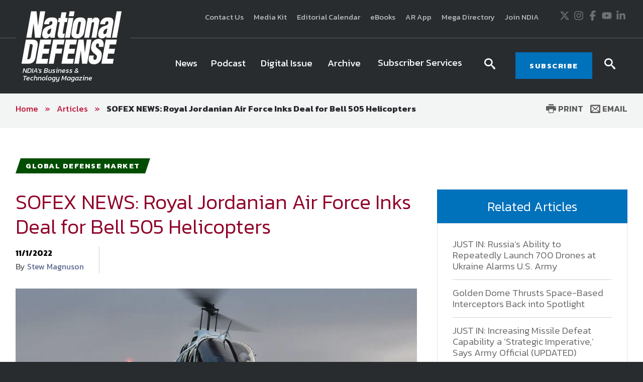

--- FILE ---
content_type: text/html; charset=utf-8
request_url: https://www.google.com/recaptcha/api2/aframe
body_size: 266
content:
<!DOCTYPE HTML><html><head><meta http-equiv="content-type" content="text/html; charset=UTF-8"></head><body><script nonce="Q2DtICoR4SMGMsS1cckUWA">/** Anti-fraud and anti-abuse applications only. See google.com/recaptcha */ try{var clients={'sodar':'https://pagead2.googlesyndication.com/pagead/sodar?'};window.addEventListener("message",function(a){try{if(a.source===window.parent){var b=JSON.parse(a.data);var c=clients[b['id']];if(c){var d=document.createElement('img');d.src=c+b['params']+'&rc='+(localStorage.getItem("rc::a")?sessionStorage.getItem("rc::b"):"");window.document.body.appendChild(d);sessionStorage.setItem("rc::e",parseInt(sessionStorage.getItem("rc::e")||0)+1);localStorage.setItem("rc::h",'1769417606093');}}}catch(b){}});window.parent.postMessage("_grecaptcha_ready", "*");}catch(b){}</script></body></html>

--- FILE ---
content_type: application/javascript
request_url: https://www.nationaldefensemagazine.org/_Incapsula_Resource?SWJIYLWA=719d34d31c8e3a6e6fffd425f7e032f3&ns=3&cb=1670868840
body_size: 19397
content:
var _0x1f91=['\x49\x63\x4b\x6d\x77\x71\x51\x3d','\x77\x70\x2f\x43\x6e\x58\x6f\x3d','\x42\x4d\x4b\x37\x61\x6a\x58\x44\x6d\x4d\x4b\x7a\x77\x34\x33\x43\x73\x4d\x4b\x52\x77\x72\x77\x3d','\x64\x4d\x4f\x2f\x77\x37\x38\x3d','\x77\x70\x62\x43\x6d\x4d\x4f\x4f','\x57\x63\x4f\x64\x4e\x51\x3d\x3d','\x44\x63\x4b\x61\x77\x70\x4e\x50\x77\x6f\x67\x3d','\x77\x71\x62\x43\x6c\x42\x6e\x44\x70\x38\x4f\x4f\x58\x67\x3d\x3d','\x77\x72\x55\x78\x77\x36\x67\x3d','\x77\x35\x51\x53\x77\x37\x38\x3d','\x44\x63\x4b\x62\x77\x36\x51\x3d','\x51\x44\x5a\x79\x41\x73\x4f\x56\x77\x71\x54\x43\x71\x6a\x4d\x3d','\x77\x34\x41\x49\x51\x51\x3d\x3d','\x77\x6f\x73\x36\x77\x35\x30\x3d','\x77\x6f\x70\x50\x77\x71\x58\x43\x6e\x63\x4f\x46\x55\x78\x68\x73\x77\x37\x56\x6c\x46\x38\x4b\x7a\x58\x63\x4f\x4f\x77\x71\x54\x43\x76\x51\x3d\x3d','\x49\x63\x4f\x55\x4b\x67\x56\x55\x59\x67\x3d\x3d','\x62\x53\x42\x45','\x48\x38\x4b\x74\x77\x70\x45\x3d','\x64\x38\x4f\x4e\x77\x70\x41\x3d','\x77\x34\x6f\x77\x4e\x63\x4f\x32\x46\x68\x5a\x53\x77\x70\x72\x43\x6a\x4d\x4f\x48\x4d\x78\x70\x32\x77\x34\x58\x43\x6a\x73\x4f\x37\x77\x35\x4d\x3d','\x56\x38\x4b\x75\x77\x72\x6b\x4c\x77\x36\x7a\x43\x6c\x67\x6f\x32\x41\x41\x3d\x3d','\x77\x36\x59\x36\x64\x52\x5a\x55','\x4e\x30\x50\x43\x6d\x67\x64\x6d\x57\x38\x4b\x6b','\x54\x55\x48\x43\x6f\x79\x51\x4f\x77\x71\x77\x3d','\x77\x72\x4a\x72\x77\x34\x30\x3d','\x77\x34\x64\x41\x77\x72\x48\x43\x6c\x4d\x4f\x43\x55\x6a\x4d\x70\x77\x36\x68\x6e\x53\x38\x4b\x32\x52\x73\x4f\x4c\x77\x72\x58\x43\x6f\x4d\x4f\x2b\x65\x47\x58\x43\x71\x68\x6e\x43\x73\x73\x4b\x30\x58\x32\x2f\x43\x68\x63\x4f\x42\x4b\x47\x31\x42\x77\x70\x39\x69\x58\x48\x58\x44\x6d\x4d\x4f\x62','\x77\x34\x38\x33\x77\x36\x64\x45\x43\x73\x4b\x47\x55\x51\x3d\x3d','\x55\x42\x6b\x41','\x77\x70\x35\x53\x50\x67\x3d\x3d','\x44\x73\x4b\x59\x4c\x4d\x4b\x52\x77\x34\x58\x44\x6f\x63\x4b\x7a\x77\x36\x39\x42\x77\x34\x4c\x43\x70\x78\x62\x43\x6c\x6b\x63\x39\x77\x71\x33\x43\x74\x4d\x4f\x63\x61\x73\x4f\x30\x77\x71\x34\x3d','\x77\x70\x41\x66\x77\x34\x58\x43\x6d\x6a\x50\x43\x70\x51\x66\x44\x6b\x63\x4f\x6f\x61\x6b\x49\x64\x44\x44\x41\x55\x77\x72\x45\x70\x77\x70\x56\x45\x5a\x73\x4f\x30\x57\x38\x4b\x67\x57\x38\x4b\x67\x77\x72\x6b\x3d','\x46\x38\x4f\x79\x64\x77\x3d\x3d','\x77\x34\x6f\x77\x4e\x63\x4f\x32\x46\x68\x5a\x2b','\x4d\x6b\x6a\x43\x6b\x41\x56\x71\x66\x41\x3d\x3d','\x59\x56\x38\x46\x77\x36\x76\x44\x6a\x43\x6e\x44\x74\x69\x6a\x43\x6e\x41\x3d\x3d','\x4a\x73\x4b\x47\x56\x51\x62\x44\x70\x67\x41\x79','\x56\x63\x4f\x55\x47\x4d\x4b\x54\x77\x72\x62\x43\x76\x73\x4f\x61\x64\x77\x3d\x3d','\x41\x38\x4b\x6a\x77\x72\x6f\x3d','\x77\x70\x6a\x43\x6b\x30\x4e\x6f\x41\x63\x4b\x39\x77\x72\x59\x3d','\x77\x37\x31\x33\x77\x35\x6b\x50\x56\x4d\x4f\x70\x42\x4d\x4b\x6a\x77\x34\x77\x3d','\x4b\x47\x74\x61','\x77\x37\x64\x56\x77\x35\x48\x44\x74\x73\x4b\x69\x46\x73\x4b\x42\x77\x6f\x4c\x44\x67\x38\x4f\x71\x77\x70\x2f\x44\x6b\x77\x7a\x43\x6d\x4d\x4f\x6e\x77\x6f\x4d\x37\x58\x4d\x4b\x7a\x77\x34\x51\x72\x43\x38\x4f\x2b\x77\x70\x4e\x2b\x77\x35\x63\x6b\x4a\x57\x44\x43\x70\x63\x4b\x4e\x77\x71\x54\x43\x6f\x68\x30\x3d','\x77\x70\x64\x53\x4b\x77\x3d\x3d','\x44\x73\x4f\x35\x63\x63\x4f\x76\x44\x55\x68\x4a','\x77\x36\x76\x43\x72\x4d\x4f\x68\x77\x37\x34\x3d','\x49\x63\x4b\x74\x5a\x67\x3d\x3d','\x65\x73\x4f\x74\x77\x70\x48\x44\x67\x4d\x4b\x4e\x77\x72\x67\x65\x49\x38\x4f\x76\x48\x55\x6a\x44\x71\x54\x58\x43\x75\x73\x4b\x71\x45\x38\x4b\x58\x43\x42\x54\x44\x6f\x63\x4b\x72','\x77\x37\x51\x43\x77\x36\x55\x3d','\x53\x63\x4b\x36\x77\x72\x45\x6a\x77\x35\x73\x3d','\x77\x36\x6a\x43\x71\x63\x4f\x2b\x77\x37\x2f\x43\x75\x51\x3d\x3d','\x77\x70\x41\x63\x77\x34\x41\x3d','\x77\x37\x58\x43\x74\x73\x4b\x79\x77\x37\x50\x43\x74\x52\x76\x43\x74\x63\x4f\x74\x57\x4d\x4f\x30\x57\x41\x34\x3d','\x77\x34\x5a\x6b\x77\x72\x34\x3d','\x77\x72\x54\x43\x68\x46\x4c\x44\x6b\x4d\x4f\x48\x77\x37\x38\x3d','\x56\x63\x4b\x72\x61\x6a\x62\x44\x69\x63\x4b\x39','\x50\x63\x4b\x4c\x44\x51\x3d\x3d','\x48\x6b\x6e\x43\x6d\x77\x3d\x3d','\x42\x4d\x4b\x49\x77\x6f\x6c\x35\x61\x4d\x4f\x54\x77\x35\x39\x2b\x4c\x4d\x4f\x36\x77\x71\x34\x3d','\x77\x35\x59\x35\x4c\x73\x4f\x32\x43\x78\x41\x3d','\x77\x6f\x76\x43\x6c\x67\x59\x3d','\x77\x6f\x77\x36\x77\x34\x67\x3d','\x46\x73\x4b\x2b\x77\x37\x77\x51\x77\x72\x66\x43\x68\x47\x59\x76\x54\x44\x62\x43\x74\x77\x3d\x3d','\x58\x38\x4b\x37\x61\x6a\x4c\x44\x69\x63\x4b\x38\x77\x34\x76\x43\x73\x41\x3d\x3d','\x43\x56\x4c\x43\x74\x67\x3d\x3d','\x65\x4d\x4f\x68\x77\x6f\x76\x44\x6a\x4d\x4b\x41\x77\x72\x77\x6e\x50\x38\x4b\x2f\x45\x51\x3d\x3d','\x77\x72\x62\x43\x71\x63\x4f\x7a\x48\x44\x48\x43\x70\x48\x76\x44\x70\x69\x30\x3d','\x77\x72\x52\x5a\x77\x36\x34\x45','\x52\x4d\x4b\x56\x77\x6f\x52\x50\x77\x6f\x45\x56','\x47\x67\x55\x58\x66\x77\x3d\x3d','\x77\x72\x58\x43\x6a\x6c\x37\x44\x6e\x73\x4f\x66\x77\x37\x49\x3d','\x58\x63\x4b\x72\x64\x7a\x72\x44\x69\x63\x4b\x36\x77\x35\x51\x3d','\x77\x36\x74\x63\x77\x34\x72\x44\x74\x73\x4b\x2f\x45\x41\x3d\x3d','\x64\x54\x35\x51','\x77\x37\x70\x2b\x77\x36\x34\x3d','\x47\x73\x4f\x4f\x77\x36\x51\x67\x77\x71\x67\x30','\x56\x6e\x50\x43\x6d\x77\x3d\x3d','\x77\x6f\x54\x43\x74\x6b\x34\x3d','\x41\x69\x6b\x63','\x51\x38\x4b\x58\x4f\x4d\x4b\x59\x77\x34\x4c\x44\x6f\x4d\x4b\x59\x77\x71\x70\x63\x77\x34\x44\x44\x75\x78\x54\x43\x6a\x41\x59\x35\x77\x71\x51\x3d','\x77\x34\x73\x30\x77\x34\x46\x58\x45\x63\x4b\x42\x54\x41\x38\x3d','\x4a\x67\x45\x33','\x54\x30\x58\x43\x75\x79\x6f\x64\x77\x71\x58\x44\x68\x4d\x4f\x47\x77\x71\x41\x3d','\x4d\x38\x4b\x53\x53\x52\x4c\x44\x75\x78\x30\x3d','\x45\x4d\x4f\x43\x46\x38\x4f\x77\x77\x37\x33\x43\x76\x38\x4b\x6c\x77\x6f\x68\x58\x4a\x6d\x74\x44\x49\x73\x4b\x44\x59\x63\x4b\x4f','\x54\x4d\x4b\x72\x77\x72\x45\x2f\x77\x34\x6f\x3d','\x77\x6f\x58\x43\x6e\x38\x4f\x6f\x44\x73\x4b\x47\x77\x37\x51\x3d','\x55\x38\x4b\x64\x77\x72\x76\x44\x6d\x33\x44\x43\x6a\x30\x78\x64\x77\x6f\x46\x70\x77\x72\x55\x63\x66\x63\x4b\x42\x4c\x41\x66\x43\x6c\x77\x3d\x3d','\x77\x70\x59\x53\x77\x35\x7a\x43\x69\x44\x38\x3d','\x48\x38\x4b\x45\x4b\x63\x4b\x34\x77\x34\x33\x44\x6f\x73\x4b\x4a','\x49\x38\x4f\x51\x4d\x67\x74\x48\x61\x38\x4b\x6e\x77\x36\x44\x43\x6d\x7a\x6e\x43\x6b\x73\x4b\x43\x63\x73\x4f\x37\x49\x63\x4f\x49\x64\x4d\x4b\x44\x77\x36\x48\x43\x74\x56\x50\x44\x6e\x63\x4b\x63\x4b\x45\x66\x44\x74\x73\x4b\x4a','\x44\x46\x38\x4c\x59\x4d\x4b\x65','\x51\x38\x4f\x62\x4c\x41\x3d\x3d','\x52\x44\x56\x55\x45\x63\x4f\x4f\x77\x71\x50\x43\x74\x77\x3d\x3d','\x77\x36\x2f\x43\x71\x69\x7a\x43\x69\x73\x4b\x39\x77\x37\x77\x3d','\x47\x7a\x33\x44\x6b\x63\x4f\x66\x55\x48\x52\x53\x77\x72\x54\x44\x67\x4d\x4b\x36\x61\x73\x4b\x68\x77\x36\x54\x44\x6d\x6e\x68\x63\x55\x46\x41\x3d','\x77\x36\x33\x43\x75\x4d\x4f\x2b\x77\x36\x50\x43\x71\x41\x3d\x3d','\x77\x72\x72\x43\x6e\x52\x62\x44\x74\x4d\x4f\x63\x57\x63\x4f\x5a\x5a\x51\x3d\x3d','\x55\x38\x4b\x64\x77\x72\x76\x44\x6d\x33\x44\x43\x6a\x30\x78\x64\x77\x6f\x46\x70\x77\x71\x4d\x4a\x62\x38\x4b\x72\x50\x77\x50\x43\x68\x41\x39\x56','\x52\x73\x4b\x56\x77\x6f\x70\x57\x77\x6f\x45\x3d','\x77\x34\x30\x35\x49\x73\x4f\x31\x44\x52\x46\x37\x77\x70\x72\x43\x68\x67\x3d\x3d','\x51\x73\x4f\x34\x4f\x52\x78\x63\x4b\x38\x4b\x79\x4a\x41\x3d\x3d','\x77\x34\x38\x33\x77\x36\x64\x45\x43\x73\x4b\x47\x66\x51\x31\x65\x77\x37\x64\x6c\x61\x38\x4b\x58\x43\x63\x4f\x59\x77\x37\x54\x43\x75\x67\x3d\x3d','\x65\x38\x4b\x70\x77\x71\x6b\x6a\x77\x35\x6e\x44\x69\x63\x4b\x66\x77\x36\x68\x55\x77\x72\x41\x75\x42\x7a\x34\x3d','\x77\x35\x4a\x55\x77\x71\x33\x43\x67\x4d\x4f\x66\x54\x77\x3d\x3d','\x77\x34\x30\x35\x49\x73\x4f\x36\x46\x67\x78\x59\x77\x71\x33\x43\x75\x41\x3d\x3d','\x77\x71\x2f\x43\x69\x52\x37\x44\x73\x38\x4f\x4f\x52\x51\x3d\x3d','\x77\x72\x54\x43\x74\x6b\x70\x56\x77\x37\x56\x52\x77\x6f\x5a\x35','\x77\x6f\x33\x43\x68\x31\x39\x38\x48\x4d\x4b\x67','\x46\x6a\x33\x44\x69\x38\x4f\x61\x5a\x33\x31\x48\x77\x72\x58\x44\x68\x73\x4f\x37\x64\x77\x3d\x3d','\x54\x6a\x55\x37\x4a\x38\x4b\x70\x41\x77\x3d\x3d','\x55\x38\x4b\x63\x77\x70\x52\x4d\x77\x6f\x6b\x45','\x4e\x56\x74\x63\x77\x36\x54\x43\x6a\x43\x59\x3d','\x48\x73\x4f\x32\x65\x38\x4f\x75\x45\x48\x38\x3d','\x52\x46\x7a\x43\x70\x44\x41\x4f\x77\x72\x63\x3d','\x47\x69\x7a\x44\x67\x73\x4f\x45\x56\x67\x3d\x3d','\x4f\x63\x4b\x61\x55\x67\x3d\x3d','\x46\x63\x4f\x62\x5a\x6a\x5a\x6c\x4f\x67\x3d\x3d','\x77\x37\x6e\x44\x70\x73\x4b\x39\x57\x6a\x72\x44\x70\x77\x3d\x3d','\x45\x63\x4f\x55\x61\x6a\x5a\x2b\x4a\x4d\x4f\x36\x49\x77\x30\x3d','\x77\x6f\x55\x4c\x77\x35\x6e\x43\x6a\x69\x37\x43\x75\x41\x3d\x3d','\x62\x4d\x4f\x78\x77\x70\x76\x44\x67\x38\x4b\x4b\x77\x72\x63\x33\x49\x38\x4b\x35\x48\x56\x6a\x43\x72\x41\x3d\x3d','\x4f\x31\x58\x43\x6c\x78\x46\x71\x5a\x77\x3d\x3d','\x77\x35\x7a\x43\x6b\x43\x7a\x43\x68\x4d\x4b\x75\x77\x37\x7a\x44\x69\x63\x4b\x62\x5a\x73\x4f\x6d\x63\x41\x3d\x3d','\x58\x38\x4b\x79\x77\x72\x51\x35\x77\x35\x76\x44\x6e\x77\x3d\x3d','\x77\x36\x37\x44\x71\x4d\x4b\x32\x65\x6a\x33\x44\x75\x73\x4f\x77\x77\x34\x74\x70\x49\x45\x6e\x44\x70\x69\x4d\x3d','\x77\x37\x4e\x50\x77\x37\x2f\x43\x73\x63\x4f\x2b\x77\x72\x38\x3d','\x65\x7a\x67\x64\x48\x6a\x4d\x6f\x77\x34\x4d\x78\x64\x38\x4b\x34\x66\x73\x4b\x67\x77\x72\x45\x47\x46\x63\x4f\x5a\x77\x71\x48\x44\x74\x47\x70\x6b\x46\x43\x2f\x44\x67\x77\x3d\x3d','\x66\x6e\x66\x43\x71\x43\x38\x66\x77\x71\x72\x44\x6d\x63\x4f\x63\x77\x72\x39\x49\x77\x34\x70\x71\x54\x4d\x4f\x5a\x77\x70\x48\x43\x69\x4d\x4b\x6f\x4f\x4d\x4b\x5a\x77\x34\x55\x78\x58\x67\x3d\x3d','\x65\x63\x4f\x38\x77\x70\x54\x44\x6c\x73\x4b\x58\x77\x71\x6f\x3d','\x77\x36\x37\x44\x71\x4d\x4b\x34\x54\x69\x58\x44\x71\x38\x4f\x78\x77\x35\x49\x6d\x43\x33\x2f\x44\x76\x69\x6a\x43\x74\x4d\x4b\x36\x77\x71\x6e\x43\x73\x42\x72\x43\x75\x4d\x4f\x31\x77\x6f\x54\x43\x73\x73\x4b\x64\x77\x37\x62\x43\x6c\x56\x7a\x43\x6d\x79\x67\x65\x77\x71\x51\x3d','\x47\x38\x4b\x4d\x4d\x4d\x4b\x46\x77\x35\x6a\x44\x76\x41\x3d\x3d','\x77\x72\x38\x73\x77\x34\x66\x43\x6d\x44\x6a\x43\x72\x79\x72\x44\x6e\x63\x4f\x6d\x65\x77\x30\x68\x48\x6a\x30\x49\x77\x72\x63\x74\x77\x34\x46\x2b\x64\x73\x4f\x37','\x77\x70\x66\x43\x6c\x63\x4f\x6c\x48\x38\x4b\x45\x77\x36\x50\x44\x71\x63\x4b\x55\x77\x70\x37\x43\x67\x6e\x49\x51\x77\x70\x6b\x66\x77\x6f\x59\x55\x61\x63\x4f\x62\x77\x35\x33\x43\x71\x38\x4f\x4a\x77\x72\x72\x43\x70\x4d\x4b\x6c\x77\x35\x2f\x44\x73\x63\x4b\x30\x42\x77\x54\x43\x68\x38\x4b\x6b\x44\x38\x4b\x64\x77\x72\x4e\x31\x77\x36\x54\x44\x75\x67\x3d\x3d','\x55\x73\x4f\x49\x77\x36\x34\x6b\x77\x6f\x4d\x39\x4a\x58\x74\x70\x77\x37\x37\x44\x6b\x6e\x63\x65\x52\x63\x4b\x64\x77\x72\x5a\x4f\x4a\x45\x55\x33\x77\x70\x72\x44\x73\x53\x6b\x36\x55\x73\x4b\x77\x45\x4d\x4f\x34','\x77\x72\x42\x4f\x77\x37\x49\x54\x59\x33\x33\x44\x6e\x52\x46\x6e\x4d\x63\x4f\x45\x77\x71\x6e\x43\x6d\x4d\x4f\x4b\x77\x72\x63\x3d','\x77\x71\x56\x45\x77\x37\x51\x44\x63\x6e\x30\x3d','\x43\x4d\x4f\x47\x45\x38\x4f\x71\x77\x37\x50\x43\x73\x63\x4b\x2f','\x52\x6b\x6a\x43\x6f\x69\x45\x62\x77\x71\x6a\x43\x6e\x73\x4f\x62\x77\x72\x64\x6d\x77\x37\x5a\x48\x65\x38\x4f\x6a','\x45\x43\x54\x44\x6a\x73\x4f\x46\x51\x32\x59\x3d','\x77\x34\x56\x4a\x77\x72\x58\x43\x68\x73\x4f\x43\x54\x67\x6b\x3d','\x77\x36\x33\x44\x71\x38\x4b\x30\x57\x53\x6e\x44\x6f\x73\x4b\x78\x77\x35\x5a\x36\x4f\x30\x50\x44\x72\x44\x37\x43\x70\x51\x3d\x3d','\x52\x43\x74\x4f\x46\x63\x4f\x43\x77\x72\x37\x43\x74\x77\x3d\x3d','\x66\x43\x67\x77\x46\x63\x4b\x75\x41\x38\x4b\x34\x54\x38\x4b\x4a\x77\x37\x48\x44\x67\x67\x3d\x3d','\x55\x53\x46\x49\x42\x63\x4f\x54\x77\x72\x34\x3d','\x44\x73\x4b\x4a\x44\x63\x4f\x4d\x77\x72\x62\x43\x73\x42\x62\x44\x67\x44\x77\x78\x77\x37\x4c\x44\x6a\x7a\x67\x3d','\x77\x6f\x4c\x43\x6c\x6b\x59\x3d','\x47\x63\x4f\x50\x44\x73\x4f\x37\x77\x37\x76\x43\x73\x73\x4b\x46\x77\x6f\x39\x4d\x65\x79\x41\x62\x4b\x38\x4b\x4c\x59\x63\x4b\x65\x42\x55\x41\x3d','\x4f\x38\x4f\x51\x4b\x42\x64\x46','\x77\x37\x5a\x32\x77\x35\x41\x3d','\x77\x36\x46\x65\x77\x37\x6a\x43\x70\x73\x4f\x6c\x77\x72\x76\x43\x6b\x32\x6e\x44\x72\x43\x50\x43\x6c\x63\x4f\x57\x77\x72\x30\x77\x77\x72\x54\x44\x70\x4d\x4f\x49','\x53\x38\x4b\x64\x77\x71\x48\x44\x68\x33\x49\x3d','\x77\x37\x4e\x57\x77\x37\x66\x44\x70\x63\x4b\x35\x45\x63\x4b\x77\x77\x6f\x41\x3d','\x4f\x4d\x4b\x4c\x56\x67\x6a\x44\x71\x41\x38\x31\x77\x72\x62\x44\x73\x73\x4f\x75\x51\x57\x72\x44\x70\x56\x6e\x44\x74\x6a\x49\x77\x77\x36\x38\x3d','\x48\x30\x59\x4f\x5a\x73\x4b\x50\x77\x36\x59\x3d','\x77\x34\x49\x37\x77\x71\x6b\x42\x77\x71\x6c\x71\x4e\x63\x4f\x33','\x77\x71\x33\x43\x75\x38\x4f\x67\x42\x78\x66\x43\x6f\x6d\x72\x44\x70\x79\x76\x43\x69\x4d\x4b\x6b\x77\x34\x6a\x44\x76\x52\x34\x6e','\x41\x44\x77\x32\x63\x4d\x4b\x34\x77\x35\x41\x3d','\x77\x70\x7a\x43\x69\x63\x4f\x6c\x47\x73\x4b\x63','\x45\x73\x4b\x4e\x43\x73\x4f\x51\x77\x72\x6a\x43\x6f\x77\x66\x43\x68\x32\x6c\x35\x77\x36\x4c\x43\x68\x33\x39\x69\x77\x6f\x77\x67\x77\x71\x6e\x44\x70\x42\x76\x43\x6f\x51\x3d\x3d','\x47\x63\x4b\x55\x46\x63\x4f\x4b\x77\x71\x76\x43\x73\x51\x3d\x3d','\x77\x70\x44\x43\x6c\x63\x4f\x6f\x42\x4d\x4b\x4d\x77\x36\x58\x44\x73\x38\x4b\x4a\x77\x35\x2f\x44\x69\x41\x3d\x3d','\x77\x36\x6c\x59\x77\x35\x4c\x44\x75\x4d\x4b\x73\x47\x63\x4b\x71\x77\x6f\x6a\x44\x69\x63\x4b\x77\x77\x34\x37\x44\x67\x67\x37\x43\x69\x73\x4f\x31\x77\x6f\x73\x79\x53\x73\x4f\x56\x77\x70\x42\x52\x61\x4d\x4b\x77','\x77\x37\x58\x43\x72\x69\x37\x43\x6d\x4d\x4b\x73','\x77\x37\x4c\x43\x67\x44\x59\x3d','\x47\x4d\x4b\x46\x77\x70\x4a\x35\x64\x4d\x4f\x63\x77\x36\x64\x2b','\x77\x34\x64\x37\x77\x35\x63\x50\x55\x63\x4f\x30\x52\x4d\x4b\x74\x77\x34\x33\x43\x6f\x48\x56\x2f\x77\x36\x59\x67\x77\x72\x44\x44\x70\x4d\x4b\x32\x77\x71\x76\x43\x76\x32\x7a\x43\x69\x73\x4b\x45\x77\x34\x72\x43\x74\x68\x76\x44\x76\x67\x3d\x3d','\x43\x4d\x4f\x43\x44\x63\x4f\x73\x77\x37\x38\x3d','\x63\x73\x4f\x78\x77\x70\x44\x44\x68\x38\x4b\x47\x77\x71\x73\x79','\x46\x63\x4b\x52\x49\x4d\x4b\x46','\x77\x36\x5a\x73\x77\x35\x41\x49\x56\x38\x4f\x79\x4b\x77\x3d\x3d','\x77\x37\x66\x43\x76\x4d\x4f\x38\x77\x37\x48\x43\x75\x51\x63\x3d','\x4b\x55\x54\x43\x6b\x41\x5a\x78\x59\x38\x4f\x73\x77\x37\x48\x44\x76\x4d\x4b\x72\x51\x78\x62\x44\x75\x38\x4f\x2b\x4b\x55\x76\x44\x6c\x42\x35\x61\x4f\x41\x3d\x3d','\x77\x72\x58\x43\x75\x38\x4f\x36\x47\x78\x55\x3d','\x56\x4d\x4b\x34\x53\x77\x3d\x3d','\x77\x35\x41\x75\x77\x36\x5a\x47\x45\x63\x4b\x2f\x53\x77\x78\x53\x77\x36\x73\x3d','\x43\x63\x4f\x4b\x44\x38\x4f\x39\x77\x37\x58\x43\x71\x63\x4f\x2f\x77\x6f\x68\x51\x66\x48\x68\x55\x42\x4d\x4b\x43\x5a\x38\x4b\x62\x44\x46\x6a\x44\x71\x41\x6e\x43\x74\x77\x3d\x3d','\x77\x37\x7a\x44\x70\x73\x4b\x33\x54\x69\x30\x3d','\x4d\x31\x76\x43\x73\x51\x3d\x3d','\x77\x36\x64\x73\x77\x34\x6b\x50\x51\x4d\x4f\x49\x44\x38\x4b\x76\x77\x34\x2f\x43\x73\x58\x49\x3d','\x54\x63\x4b\x6a\x77\x72\x4d\x75\x77\x34\x44\x44\x6d\x38\x4f\x70\x77\x37\x42\x54\x77\x72\x67\x4d\x4b\x42\x68\x46\x48\x63\x4b\x63\x77\x36\x30\x37\x77\x71\x4a\x5a\x44\x54\x6f\x6e\x66\x79\x49\x34\x77\x37\x67\x47','\x43\x55\x6a\x43\x6e\x43\x56\x53\x52\x73\x4b\x6e\x77\x37\x44\x44\x72\x63\x4b\x36\x56\x41\x33\x44\x67\x73\x4f\x77\x44\x6c\x44\x44\x6b\x6c\x63\x43\x63\x4d\x4f\x52','\x58\x43\x51\x38\x4d\x4d\x4b\x79\x42\x38\x4f\x7a\x51\x63\x4b\x45\x77\x37\x50\x44\x69\x4d\x4f\x59\x77\x37\x2f\x43\x6d\x38\x4b\x77\x77\x72\x6a\x43\x6d\x63\x4f\x71\x77\x35\x35\x56\x77\x6f\x31\x35\x77\x36\x6a\x44\x76\x4d\x4f\x54\x77\x34\x52\x76\x64\x42\x51\x3d','\x52\x4d\x4f\x31\x4e\x42\x31\x66','\x57\x63\x4b\x6c\x77\x72\x4d\x35\x77\x35\x76\x44\x6e\x73\x4b\x79\x77\x34\x52\x43\x77\x72\x55\x35','\x41\x4d\x4b\x4c\x77\x71\x39\x71\x63\x38\x4f\x55\x77\x36\x35\x38','\x50\x4d\x4b\x62\x4e\x73\x4b\x61\x77\x34\x6e\x44\x72\x73\x4b\x43\x77\x71\x4a\x4e\x77\x34\x2f\x44\x71\x68\x33\x43\x6c\x67\x46\x74\x77\x72\x48\x43\x73\x38\x4f\x55\x59\x4d\x4f\x2f\x77\x71\x37\x43\x69\x6e\x48\x44\x68\x73\x4f\x37\x64\x30\x34\x52\x57\x4d\x4b\x6a\x41\x38\x4b\x68\x77\x35\x63\x76\x4d\x73\x4b\x52\x77\x6f\x46\x4d\x77\x35\x4d\x6f\x77\x34\x62\x44\x70\x6b\x6e\x44\x6d\x54\x6b\x36\x77\x6f\x6a\x44\x70\x4d\x4b\x4f\x77\x71\x5a\x69\x77\x34\x6a\x44\x74\x38\x4b\x59\x77\x6f\x59\x2f\x4e\x45\x48\x44\x6b\x7a\x72\x43\x6d\x4d\x4b\x79\x77\x72\x6f\x55\x52\x38\x4b\x4f\x4a\x53\x6c\x66\x77\x34\x59\x70\x53\x6a\x30\x56\x77\x35\x4e\x58\x77\x37\x63\x56\x45\x7a\x74\x47\x66\x6c\x68\x5a','\x50\x67\x38\x55','\x56\x45\x72\x43\x71\x53\x59\x63\x77\x71\x33\x44\x6e\x73\x4f\x4d\x77\x72\x59\x3d','\x43\x4d\x4b\x52\x4b\x38\x4b\x46\x77\x34\x58\x44\x6f\x4d\x4b\x43\x77\x37\x6b\x3d','\x41\x7a\x6e\x44\x6c\x63\x4f\x46\x58\x6e\x70\x49\x77\x71\x67\x3d','\x77\x6f\x68\x31\x4e\x63\x4f\x68','\x65\x7a\x67\x54\x4b\x69\x73\x35\x77\x34\x49\x6f\x4f\x4d\x4b\x6f\x65\x4d\x4b\x73\x77\x71\x6f\x6f\x48\x38\x4f\x5a\x77\x71\x48\x44\x69\x32\x70\x73\x48\x51\x3d\x3d','\x77\x6f\x58\x43\x6d\x38\x4f\x71\x48\x38\x4b\x4d','\x55\x44\x5a\x43\x41\x38\x4f\x4b\x77\x71\x6a\x43\x71\x69\x44\x44\x6c\x57\x42\x41\x57\x67\x3d\x3d','\x77\x37\x4e\x42\x77\x37\x66\x43\x72\x73\x4b\x6b\x77\x72\x6a\x44\x6b\x6b\x37\x44\x74\x77\x4c\x43\x69\x4d\x4f\x4b\x77\x72\x4e\x32\x77\x37\x72\x44\x6f\x73\x4b\x4e\x77\x6f\x44\x44\x70\x38\x4b\x44\x77\x72\x37\x44\x6b\x41\x3d\x3d','\x49\x73\x4b\x46\x63\x78\x58\x44\x76\x51\x63\x76\x77\x72\x34\x3d','\x77\x71\x2f\x43\x76\x38\x4f\x34\x43\x51\x54\x43\x71\x77\x3d\x3d','\x4d\x45\x7a\x43\x69\x41\x74\x35\x64\x63\x4b\x32\x77\x37\x48\x44\x75\x38\x4f\x78\x52\x51\x76\x44\x67\x73\x4f\x35\x4b\x46\x7a\x44\x69\x45\x6f\x49\x5a\x73\x4b\x4c\x77\x36\x4e\x42\x59\x41\x3d\x3d','\x77\x34\x49\x6b\x77\x72\x49\x73\x77\x71\x42\x6f\x4d\x73\x4f\x74\x77\x70\x66\x43\x6a\x67\x3d\x3d','\x77\x71\x72\x43\x6c\x55\x67\x3d','\x45\x73\x4f\x4f\x77\x37\x77\x75\x77\x72\x38\x35\x41\x6d\x5a\x7a\x77\x37\x30\x3d','\x48\x45\x73\x4a\x64\x73\x4b\x50\x77\x37\x78\x62\x77\x70\x6f\x3d','\x46\x4d\x4f\x30\x5a\x38\x4f\x76\x45\x47\x6b\x42\x77\x37\x4c\x44\x6b\x43\x50\x43\x69\x63\x4f\x6f','\x51\x6a\x68\x4e\x41\x38\x4f\x43','\x47\x51\x6b\x41\x66\x38\x4b\x5a','\x77\x70\x6a\x43\x70\x56\x42\x52\x77\x37\x35\x4c\x77\x34\x64\x38\x50\x78\x35\x4e\x77\x72\x4e\x77','\x77\x70\x42\x37\x50\x63\x4f\x78\x4e\x41\x3d\x3d','\x56\x73\x4f\x35\x77\x34\x77\x70\x66\x6c\x38\x3d','\x77\x36\x31\x32\x77\x35\x77\x61\x57\x77\x3d\x3d','\x77\x6f\x4e\x69\x4f\x4d\x4f\x33\x4a\x51\x59\x3d','\x52\x45\x76\x43\x72\x44\x4d\x54\x77\x70\x76\x44\x70\x73\x4f\x4d\x77\x71\x42\x2b\x77\x36\x56\x58\x58\x63\x4f\x75\x77\x71\x72\x43\x6e\x67\x3d\x3d','\x77\x6f\x37\x43\x76\x6b\x74\x48\x77\x36\x39\x57','\x45\x63\x4b\x4c\x77\x70\x31\x75\x61\x4d\x4f\x69\x77\x36\x56\x6a\x49\x4d\x4f\x48\x77\x37\x31\x56\x77\x35\x44\x43\x6e\x42\x49\x3d','\x77\x70\x62\x43\x67\x73\x4f\x76\x47\x63\x4b\x64\x77\x37\x55\x3d','\x57\x4d\x4b\x54\x77\x70\x72\x44\x6c\x33\x58\x43\x72\x45\x70\x64\x77\x6f\x51\x30\x77\x72\x45\x65\x53\x63\x4b\x6d\x50\x68\x72\x43\x6b\x78\x35\x45\x77\x36\x41\x33\x4a\x67\x3d\x3d','\x77\x72\x54\x43\x73\x38\x4f\x34\x43\x68\x2f\x43\x74\x44\x44\x44\x67\x42\x44\x44\x6f\x73\x4b\x50\x77\x37\x37\x44\x6b\x44\x45\x52\x4f\x68\x51\x72\x77\x36\x30\x3d','\x77\x35\x50\x43\x6b\x4d\x4f\x57\x77\x35\x4c\x43\x69\x43\x48\x43\x6a\x38\x4f\x41\x59\x4d\x4f\x63\x5a\x44\x4d\x3d','\x77\x72\x62\x43\x67\x45\x72\x44\x6e\x73\x4f\x55\x77\x37\x59\x72\x4c\x41\x76\x44\x6c\x31\x56\x50\x45\x33\x33\x43\x6b\x30\x39\x43\x77\x35\x58\x43\x71\x4d\x4b\x71\x77\x37\x58\x43\x69\x63\x4b\x51\x57\x6a\x68\x63\x54\x63\x4b\x54\x66\x41\x3d\x3d','\x77\x35\x63\x71\x77\x72\x41\x33\x77\x71\x41\x3d','\x4d\x7a\x58\x44\x67\x51\x3d\x3d','\x77\x6f\x58\x43\x6c\x6c\x74\x71\x50\x4d\x4b\x71\x77\x72\x58\x43\x70\x4d\x4b\x30','\x55\x73\x4f\x35\x77\x34\x73\x70\x59\x6b\x4d\x3d','\x43\x4d\x4b\x7a\x77\x37\x38\x65\x77\x72\x6e\x43\x69\x30\x30\x6c\x52\x6d\x7a\x44\x75\x73\x4b\x54\x77\x6f\x39\x31\x64\x4d\x4b\x2f\x56\x55\x72\x44\x6e\x53\x45\x44\x77\x6f\x74\x57\x59\x73\x4f\x78\x77\x70\x45\x61','\x77\x72\x45\x62\x77\x34\x38\x3d','\x4c\x6b\x48\x43\x69\x77\x56\x33\x65\x73\x4b\x78','\x4a\x30\x70\x62\x77\x37\x50\x43\x6c\x79\x4c\x44\x71\x7a\x50\x44\x67\x67\x56\x74\x65\x45\x6a\x43\x72\x54\x70\x38\x41\x77\x3d\x3d','\x65\x69\x38\x5a\x4c\x44\x49\x76','\x47\x38\x4b\x41\x45\x38\x4f\x62\x77\x72\x37\x43\x72\x69\x66\x43\x67\x48\x49\x6b','\x4f\x4d\x4b\x4c\x56\x67\x6a\x44\x71\x41\x38\x31\x77\x72\x62\x44\x73\x73\x4f\x75\x56\x32\x6e\x44\x74\x57\x6a\x44\x6d\x7a\x51\x6d\x77\x37\x49\x72\x77\x70\x6c\x4c\x42\x73\x4b\x71\x45\x38\x4b\x74\x41\x78\x6f\x33\x43\x38\x4b\x4d\x77\x72\x54\x43\x6c\x6d\x5a\x66\x77\x36\x42\x2b\x77\x71\x66\x43\x74\x47\x77\x3d','\x52\x63\x4f\x63\x47\x4d\x4b\x44\x77\x72\x30\x3d','\x77\x72\x62\x43\x71\x63\x4f\x7a\x48\x44\x48\x43\x70\x48\x76\x44\x70\x69\x33\x44\x6f\x73\x4b\x71\x77\x34\x2f\x44\x76\x77\x3d\x3d','\x57\x38\x4b\x38\x5a\x54\x2f\x44\x6d\x63\x4b\x6d','\x77\x36\x6a\x44\x74\x63\x4b\x36\x56\x53\x77\x3d','\x50\x6b\x4a\x44\x77\x37\x37\x43\x6e\x7a\x54\x43\x73\x54\x76\x44\x6e\x45\x52\x36\x61\x6b\x48\x43\x69\x78\x4e\x79\x46\x63\x4b\x37\x57\x41\x6b\x73\x58\x58\x54\x43\x68\x4d\x4f\x72\x77\x36\x76\x43\x71\x4d\x4b\x31\x77\x72\x6b\x61\x4d\x79\x70\x52\x51\x38\x4f\x39\x64\x73\x4f\x47\x51\x4d\x4b\x78','\x77\x71\x37\x43\x67\x46\x44\x44\x67\x73\x4f\x57','\x49\x38\x4b\x5a\x52\x52\x50\x44\x6a\x67\x6b\x6b\x77\x72\x66\x44\x74\x4d\x4b\x45\x51\x32\x37\x44\x73\x51\x3d\x3d','\x55\x4d\x4f\x6d\x4f\x51\x5a\x65\x4e\x77\x3d\x3d','\x48\x4d\x4f\x52\x41\x4d\x4f\x33\x77\x37\x34\x3d','\x77\x36\x6c\x59\x77\x35\x4c\x44\x75\x4d\x4b\x73\x47\x63\x4b\x71\x77\x6f\x6a\x44\x69\x63\x4b\x77\x77\x35\x66\x44\x6b\x41\x58\x43\x6e\x38\x4f\x42\x77\x6f\x30\x77\x51\x63\x4b\x63\x77\x36\x6b\x58\x58\x38\x4f\x32\x77\x34\x34\x38\x77\x35\x41\x72\x4c\x32\x48\x43\x73\x4d\x4b\x2f\x77\x37\x6a\x43\x6d\x6c\x64\x55\x77\x34\x58\x43\x67\x73\x4f\x67\x4e\x77\x3d\x3d','\x53\x4d\x4f\x39\x77\x34\x6b\x37\x63\x77\x3d\x3d','\x43\x63\x4b\x66\x47\x63\x4f\x4c\x77\x70\x37\x43\x70\x52\x62\x43\x68\x6d\x38\x54\x77\x36\x44\x43\x6e\x48\x41\x3d','\x77\x36\x48\x43\x76\x53\x50\x43\x67\x38\x4b\x74\x77\x36\x63\x3d','\x48\x4d\x4b\x47\x4f\x4d\x4b\x59\x77\x34\x67\x3d','\x77\x6f\x34\x53\x77\x34\x62\x43\x6c\x44\x33\x43\x71\x69\x7a\x44\x6d\x38\x4f\x69\x4d\x41\x38\x53\x47\x44\x6b\x54\x77\x72\x41\x75\x77\x36\x34\x47\x58\x63\x4f\x38\x56\x4d\x4b\x6e\x56\x63\x4b\x6e\x77\x72\x50\x44\x68\x43\x48\x43\x6a\x56\x42\x4a\x58\x52\x45\x4d\x77\x6f\x4c\x44\x75\x41\x33\x43\x70\x47\x30\x55\x59\x52\x76\x44\x6b\x58\x42\x75\x66\x67\x3d\x3d','\x77\x36\x31\x68\x77\x35\x51\x5a\x52\x73\x4f\x7a','\x44\x73\x4f\x50\x46\x4d\x4f\x2b\x77\x37\x50\x43\x73\x4d\x4b\x69','\x77\x37\x63\x31\x49\x38\x4f\x6a\x45\x41\x74\x69\x77\x70\x6e\x43\x67\x4d\x4b\x54\x45\x78\x42\x6c\x77\x34\x6e\x44\x67\x63\x4f\x46\x77\x36\x51\x70\x66\x63\x4b\x68\x4b\x79\x42\x57\x65\x41\x59\x3d','\x56\x4d\x4b\x72\x77\x71\x73\x6a\x77\x34\x6a\x44\x6a\x63\x4b\x7a\x77\x34\x68\x45\x77\x37\x51\x70\x46\x69\x74\x57\x46\x67\x3d\x3d','\x77\x71\x62\x43\x6f\x73\x4f\x2f\x48\x51\x54\x43\x73\x41\x3d\x3d','\x4d\x6c\x46\x55\x77\x36\x48\x43\x6e\x51\x3d\x3d','\x77\x36\x5a\x34\x77\x34\x73\x44\x56\x63\x4f\x68\x48\x73\x4b\x70\x77\x35\x72\x44\x74\x33\x4d\x6b\x77\x37\x51\x37\x77\x70\x2f\x44\x70\x38\x4b\x38\x77\x72\x4c\x44\x6f\x67\x62\x43\x68\x38\x4b\x56\x77\x34\x58\x44\x76\x77\x4c\x44\x75\x63\x4b\x4c\x77\x72\x74\x6d\x77\x70\x63\x3d','\x41\x7a\x33\x44\x69\x38\x4f\x44\x55\x67\x3d\x3d','\x41\x63\x4b\x58\x77\x70\x6c\x73\x51\x4d\x4f\x61\x77\x36\x56\x31\x49\x4d\x4f\x4b\x77\x37\x4a\x58\x77\x35\x34\x3d','\x52\x53\x77\x6b\x50\x63\x4b\x36\x45\x63\x4b\x70\x54\x63\x4b\x5a\x77\x72\x50\x44\x6a\x73\x4f\x66\x77\x36\x6a\x43\x6e\x4d\x4b\x53\x77\x71\x76\x43\x6b\x38\x4f\x32\x77\x6f\x52\x6c\x77\x6f\x4e\x65\x77\x37\x33\x43\x6f\x4d\x4f\x4b\x77\x34\x5a\x70\x4b\x46\x74\x4e\x77\x72\x6e\x44\x70\x51\x3d\x3d','\x77\x34\x6b\x36\x77\x37\x35\x57\x42\x67\x3d\x3d','\x77\x37\x31\x71\x77\x35\x67\x59\x63\x38\x4f\x6e\x44\x38\x4b\x6f\x77\x35\x7a\x43\x6e\x57\x63\x6a\x77\x37\x41\x3d','\x77\x37\x64\x56\x77\x34\x58\x44\x70\x63\x4b\x74\x46\x38\x4b\x73\x77\x6f\x6f\x3d','\x41\x63\x4f\x47\x77\x70\x6f\x58\x77\x70\x68\x55\x43\x52\x44\x44\x6a\x68\x2f\x44\x74\x63\x4b\x72\x77\x34\x33\x44\x73\x63\x4f\x42\x49\x56\x7a\x44\x6a\x51\x34\x53\x44\x73\x4b\x33\x77\x37\x7a\x44\x73\x38\x4b\x70\x63\x33\x33\x43\x74\x63\x4f\x63\x56\x73\x4b\x45','\x50\x73\x4f\x42\x4b\x41\x74\x55','\x53\x4d\x4b\x70\x77\x70\x31\x32\x4a\x55\x6a\x43\x70\x63\x4f\x33\x77\x37\x33\x44\x68\x6a\x48\x43\x6c\x73\x4b\x49\x77\x35\x31\x57\x77\x34\x44\x44\x72\x4d\x4b\x6a\x4a\x38\x4b\x75\x5a\x63\x4b\x69\x77\x70\x4c\x44\x71\x38\x4b\x6a\x53\x38\x4b\x2f\x4d\x38\x4b\x45\x77\x36\x38\x45\x53\x69\x48\x44\x6c\x73\x4f\x6c\x42\x4d\x4f\x36\x46\x4d\x4f\x4c\x77\x37\x6e\x43\x73\x79\x41\x4a\x66\x38\x4b\x2b\x48\x63\x4b\x6b\x77\x72\x64\x71\x77\x35\x76\x44\x70\x46\x6a\x43\x74\x79\x64\x58\x42\x4d\x4f\x68\x77\x71\x42\x43\x77\x37\x44\x44\x67\x6a\x41\x70\x77\x35\x77\x71','\x51\x73\x4b\x59\x77\x70\x6b\x3d','\x77\x71\x73\x6c\x77\x34\x51\x3d','\x51\x38\x4b\x42\x77\x6f\x52\x51\x77\x70\x41\x54','\x51\x4d\x4f\x45\x47\x67\x3d\x3d','\x77\x36\x6a\x43\x72\x4d\x4f\x77\x77\x36\x58\x43\x75\x52\x30\x3d','\x46\x4d\x4f\x66\x77\x36\x55\x6d','\x77\x36\x70\x74\x77\x35\x49\x4c','\x4d\x38\x4f\x42\x4d\x41\x3d\x3d','\x46\x54\x45\x73\x61\x77\x3d\x3d','\x54\x38\x4b\x76\x61\x43\x54\x44\x6d\x41\x3d\x3d','\x45\x73\x4b\x68\x50\x77\x3d\x3d','\x63\x77\x49\x57','\x77\x35\x41\x53\x77\x6f\x2f\x43\x76\x73\x4b\x39\x4b\x73\x4b\x30\x77\x70\x48\x44\x6a\x63\x4b\x70\x77\x70\x50\x44\x71\x46\x66\x44\x6d\x73\x4b\x72\x77\x35\x4d\x42\x61\x38\x4b\x4b\x77\x35\x73\x41\x48\x4d\x4b\x6e\x77\x71\x64\x70\x77\x70\x56\x68\x65\x44\x4c\x44\x74\x4d\x4f\x50\x77\x37\x50\x43\x6a\x79\x70\x36\x77\x34\x48\x43\x6c\x63\x4b\x35\x59\x73\x4f\x4d','\x58\x38\x4f\x66\x77\x36\x6b\x3d','\x43\x4d\x4f\x50\x59\x41\x3d\x3d','\x55\x79\x45\x39','\x66\x6c\x64\x61\x77\x34\x54\x43\x6a\x43\x66\x43\x72\x44\x72\x44\x69\x55\x49\x6d','\x77\x6f\x66\x43\x6c\x63\x4f\x56\x48\x73\x4b\x62\x77\x36\x2f\x44\x71\x63\x4b\x48','\x77\x36\x2f\x43\x6d\x69\x51\x3d','\x4d\x6e\x6a\x43\x6d\x41\x3d\x3d','\x5a\x73\x4f\x76\x77\x37\x49\x3d','\x4c\x73\x4f\x44\x49\x51\x4e\x55\x62\x38\x4b\x57\x77\x36\x50\x43\x6a\x48\x72\x43\x68\x38\x4b\x41\x63\x77\x3d\x3d','\x77\x34\x67\x6d\x77\x72\x73\x3d','\x77\x70\x59\x63\x77\x34\x63\x3d','\x44\x4d\x4b\x49\x77\x70\x4d\x3d','\x66\x33\x78\x38\x77\x37\x6e\x43\x6d\x7a\x54\x43\x74\x53\x66\x44\x6d\x77\x5a\x75\x52\x6e\x62\x43\x6e\x43\x46\x36\x42\x63\x4b\x6e\x54\x79\x68\x79\x65\x6b\x4c\x44\x6f\x63\x4f\x45\x77\x34\x33\x43\x6a\x38\x4b\x49\x77\x6f\x39\x55\x57\x54\x31\x70\x55\x41\x3d\x3d','\x45\x30\x7a\x43\x69\x67\x6f\x3d','\x77\x37\x56\x59\x77\x34\x72\x44\x74\x63\x4b\x6b\x46\x51\x3d\x3d','\x55\x38\x4b\x47\x77\x6f\x4e\x43\x77\x70\x41\x45\x4d\x45\x7a\x44\x6c\x30\x76\x44\x72\x4d\x4f\x39\x77\x34\x55\x3d','\x77\x6f\x4c\x43\x71\x30\x55\x3d','\x55\x6c\x62\x43\x72\x67\x3d\x3d','\x65\x68\x51\x44','\x77\x70\x55\x44\x43\x63\x4f\x2f\x48\x42\x6c\x39\x77\x6f\x7a\x43\x67\x63\x4f\x66\x4e\x79\x74\x51\x77\x34\x6e\x43\x6b\x73\x4f\x36\x77\x35\x55\x64\x50\x73\x4b\x55\x65\x41\x5a\x69\x55\x44\x77\x45\x77\x36\x2f\x44\x74\x69\x30\x4d\x77\x72\x6e\x44\x72\x4d\x4f\x5a\x46\x51\x3d\x3d','\x77\x37\x52\x44\x77\x37\x6e\x43\x6f\x77\x3d\x3d','\x49\x4d\x4f\x55\x4e\x78\x46\x42\x62\x63\x4b\x32','\x49\x63\x4f\x65\x49\x77\x3d\x3d','\x77\x70\x2f\x43\x6c\x6c\x68\x72\x42\x38\x4b\x6b','\x4e\x45\x78\x57\x77\x36\x4c\x43\x6c\x54\x44\x43\x71\x79\x41\x3d','\x77\x72\x6e\x43\x69\x58\x59\x3d','\x77\x36\x52\x57\x77\x34\x72\x44\x6f\x73\x4b\x6b\x46\x4d\x4b\x37','\x77\x37\x62\x43\x6f\x53\x62\x43\x69\x4d\x4b\x76\x77\x37\x33\x44\x6b\x38\x4b\x54\x59\x77\x3d\x3d','\x77\x34\x49\x6b\x77\x72\x49\x78\x77\x71\x70\x6e\x49\x77\x3d\x3d','\x48\x4d\x4f\x4d\x61\x41\x3d\x3d','\x4f\x4d\x4b\x4c\x56\x67\x6a\x44\x71\x41\x38\x31\x77\x72\x62\x44\x73\x67\x3d\x3d','\x41\x73\x4f\x35\x64\x73\x4f\x6c\x45\x57\x4a\x36\x77\x35\x66\x44\x73\x41\x54\x43\x6b\x73\x4f\x74\x77\x36\x49\x38\x57\x6e\x62\x43\x72\x51\x73\x3d','\x63\x44\x68\x56\x45\x77\x3d\x3d','\x4b\x73\x4f\x55\x4d\x44\x5a\x4a\x5a\x38\x4b\x32','\x77\x71\x4a\x4c\x77\x71\x44\x43\x76\x73\x4b\x36\x77\x72\x44\x43\x6a\x32\x48\x43\x73\x67\x7a\x44\x6c\x4d\x4f\x59\x77\x36\x4d\x69\x77\x36\x41\x3d','\x43\x55\x34\x4c\x66\x4d\x4b\x50','\x56\x73\x4b\x76\x77\x72\x4d\x74\x77\x35\x76\x44\x68\x41\x3d\x3d','\x4a\x38\x4b\x51\x77\x34\x6f\x7a\x77\x70\x76\x43\x72\x48\x34\x43\x66\x51\x6a\x44\x67\x63\x4b\x7a\x77\x72\x64\x63\x55\x73\x4b\x42\x64\x7a\x62\x44\x6f\x68\x41\x34\x77\x72\x70\x31\x55\x73\x4b\x56\x77\x37\x5a\x4a\x77\x34\x49\x6f\x77\x35\x76\x44\x69\x68\x4c\x43\x67\x4d\x4b\x78\x77\x34\x52\x30\x4f\x47\x46\x48\x41\x6e\x74\x6a\x61\x4d\x4f\x36\x77\x37\x4a\x32\x77\x35\x38\x6d\x77\x35\x66\x43\x67\x73\x4b\x66\x77\x6f\x37\x43\x72\x4d\x4f\x62\x4e\x6b\x78\x6a\x77\x6f\x4c\x43\x68\x38\x4b\x4e\x77\x70\x44\x44\x68\x63\x4b\x4b\x77\x72\x6f\x3d','\x4d\x73\x4b\x6e\x5a\x41\x3d\x3d','\x54\x73\x4b\x51\x52\x4d\x4f\x46\x77\x36\x6a\x43\x76\x6b\x62\x43\x6c\x43\x6f\x72\x77\x72\x48\x43\x6c\x43\x64\x77\x77\x35\x30\x2f\x77\x36\x34\x3d','\x49\x31\x4e\x5a\x77\x37\x37\x43\x6a\x41\x3d\x3d','\x55\x4d\x4f\x56\x46\x63\x4b\x45\x77\x70\x6e\x43\x71\x77\x3d\x3d','\x77\x70\x76\x43\x74\x78\x41\x3d','\x48\x63\x4b\x63\x4f\x4d\x4b\x45\x77\x36\x2f\x44\x6f\x4d\x4b\x49\x77\x36\x39\x34\x77\x34\x49\x3d','\x54\x4d\x4f\x43\x77\x6f\x38\x3d','\x57\x63\x4b\x69\x77\x72\x77\x34\x77\x36\x7a\x44\x67\x38\x4b\x6a\x77\x34\x4a\x33\x77\x71\x34\x3d','\x48\x63\x4f\x4c\x41\x4d\x4f\x72\x77\x35\x76\x43\x71\x67\x3d\x3d','\x77\x36\x44\x43\x70\x79\x50\x43\x6e\x38\x4b\x49\x77\x36\x41\x3d','\x77\x35\x62\x43\x69\x52\x45\x3d','\x49\x63\x4f\x55\x42\x77\x3d\x3d','\x65\x63\x4b\x42\x77\x70\x67\x3d','\x41\x57\x56\x53','\x63\x4d\x4f\x32\x4d\x51\x3d\x3d','\x44\x73\x4f\x4e\x52\x41\x3d\x3d','\x77\x6f\x4d\x62\x77\x35\x48\x43\x6a\x78\x76\x43\x76\x77\x3d\x3d','\x77\x35\x4c\x43\x69\x53\x55\x3d','\x77\x36\x4a\x71\x77\x70\x63\x3d','\x41\x67\x55\x6e','\x55\x6c\x7a\x43\x74\x77\x3d\x3d','\x77\x37\x6e\x44\x6e\x63\x4b\x68','\x77\x36\x2f\x43\x6c\x79\x55\x3d','\x77\x36\x6e\x44\x72\x38\x4b\x36\x53\x51\x6e\x44\x75\x67\x3d\x3d','\x47\x73\x4f\x4f\x77\x34\x6b\x3d','\x77\x6f\x6a\x43\x72\x6b\x4e\x47\x77\x35\x70\x52','\x5a\x63\x4b\x79\x77\x72\x55\x3d','\x58\x6a\x73\x62','\x77\x71\x6e\x43\x73\x78\x51\x3d','\x77\x6f\x58\x43\x6c\x63\x4f\x77','\x77\x36\x48\x43\x69\x52\x73\x3d','\x42\x69\x77\x2b\x63\x63\x4b\x50\x77\x34\x77\x31\x41\x33\x4e\x61','\x47\x73\x4b\x4e\x63\x51\x3d\x3d','\x4c\x73\x4f\x5a\x4a\x52\x42\x68\x66\x67\x3d\x3d','\x77\x70\x4d\x42\x77\x35\x49\x3d','\x46\x6a\x54\x44\x68\x73\x4f\x45\x64\x6d\x45\x3d','\x42\x4d\x4b\x2b\x4b\x67\x3d\x3d','\x4e\x55\x6a\x43\x70\x77\x3d\x3d','\x5a\x79\x74\x46','\x77\x37\x4c\x43\x70\x73\x4b\x69\x45\x6b\x58\x43\x76\x79\x7a\x44\x74\x47\x72\x44\x6d\x73\x4f\x37','\x77\x70\x56\x71\x50\x63\x4f\x74\x4a\x51\x3d\x3d','\x77\x71\x6e\x43\x6a\x55\x52\x75\x45\x51\x3d\x3d','\x4c\x55\x58\x43\x75\x77\x3d\x3d','\x63\x4d\x4f\x68\x77\x70\x50\x44\x67\x73\x4b\x58\x77\x72\x45\x3d','\x55\x6c\x48\x43\x72\x7a\x41\x4f\x77\x72\x59\x3d','\x44\x43\x6f\x37\x5a\x73\x4b\x30\x77\x36\x77\x33','\x77\x34\x77\x75\x77\x37\x42\x51\x46\x38\x4b\x61','\x48\x6c\x4c\x43\x6b\x41\x3d\x3d','\x48\x44\x4c\x44\x67\x38\x4f\x54\x54\x31\x70\x41','\x77\x36\x62\x44\x6f\x73\x4b\x31\x58\x44\x7a\x44\x70\x67\x3d\x3d','\x77\x72\x37\x43\x6c\x41\x54\x44\x74\x41\x3d\x3d','\x43\x53\x45\x78\x5a\x4d\x4b\x34\x77\x34\x73\x3d','\x48\x31\x33\x43\x73\x67\x3d\x3d','\x4c\x4d\x4b\x52\x50\x73\x4b\x7a\x77\x35\x54\x44\x76\x77\x3d\x3d','\x44\x6e\x39\x47\x77\x71\x6a\x43\x6b\x54\x76\x43\x70\x6a\x58\x44\x6e\x6a\x56\x38\x66\x46\x66\x43\x70\x67\x3d\x3d','\x77\x6f\x6a\x43\x71\x55\x31\x66\x77\x37\x4a\x41','\x51\x4d\x4f\x4e\x47\x4d\x4b\x66\x77\x71\x77\x3d','\x77\x37\x66\x43\x70\x73\x4b\x6c\x45\x6b\x6e\x43\x76\x79\x2f\x43\x75\x69\x58\x43\x6c\x4d\x4b\x33\x77\x6f\x7a\x44\x6f\x6c\x34\x75\x52\x32\x59\x45\x77\x6f\x39\x66\x51\x63\x4b\x36\x48\x43\x4c\x43\x67\x38\x4b\x31\x58\x43\x42\x36\x47\x4d\x4f\x7a','\x77\x72\x4e\x4d\x77\x37\x45\x5a\x63\x67\x3d\x3d','\x77\x71\x70\x54\x77\x37\x51\x65','\x56\x63\x4f\x74\x77\x34\x67\x3d','\x63\x38\x4f\x53\x4e\x67\x3d\x3d','\x77\x36\x76\x44\x69\x63\x4b\x42','\x46\x63\x4b\x71\x77\x71\x59\x3d','\x77\x36\x44\x44\x67\x63\x4b\x54','\x51\x38\x4b\x73\x54\x67\x3d\x3d','\x77\x6f\x54\x43\x6d\x6c\x68\x6f\x48\x4d\x4b\x37','\x51\x4d\x4f\x49\x46\x73\x4b\x46\x77\x71\x7a\x43\x72\x51\x3d\x3d','\x46\x73\x4b\x75\x77\x72\x51\x74\x77\x34\x72\x44\x6e\x38\x4b\x7a\x77\x70\x6f\x3d','\x77\x72\x6b\x35\x4a\x41\x3d\x3d','\x77\x71\x76\x43\x73\x33\x6b\x3d','\x4a\x38\x4b\x35\x62\x41\x3d\x3d','\x50\x38\x4b\x61\x46\x41\x3d\x3d','\x77\x34\x6c\x6f\x77\x34\x6e\x43\x74\x38\x4f\x2b\x77\x71\x48\x44\x69\x33\x34\x3d','\x77\x72\x37\x43\x74\x77\x59\x3d','\x4b\x4d\x4b\x7a\x77\x34\x4a\x33\x77\x34\x44\x43\x67\x78\x48\x43\x6b\x30\x48\x44\x6c\x6e\x6e\x43\x6a\x63\x4f\x51\x77\x36\x6a\x44\x6e\x33\x73\x36\x45\x63\x4f\x61\x77\x72\x4d\x61\x45\x4d\x4f\x33\x43\x53\x6f\x78\x42\x42\x44\x43\x6e\x33\x6c\x75\x4c\x6b\x51\x77\x46\x57\x6f\x67\x55\x38\x4f\x45\x53\x41\x3d\x3d','\x44\x4d\x4b\x44\x44\x41\x3d\x3d','\x64\x53\x74\x54\x46\x38\x4f\x65','\x43\x38\x4f\x79\x65\x38\x4f\x74\x41\x57\x38\x3d','\x77\x36\x78\x54\x77\x35\x51\x3d','\x77\x35\x4d\x2b\x77\x37\x78\x45\x46\x38\x4b\x41','\x41\x73\x4f\x74\x77\x37\x73\x3d','\x77\x6f\x56\x79\x4d\x4d\x4f\x32\x45\x68\x72\x44\x69\x6e\x4d\x36\x77\x34\x41\x3d','\x77\x72\x76\x43\x69\x56\x33\x44\x68\x63\x4f\x77\x77\x37\x67\x37\x4a\x6a\x6a\x43\x6a\x51\x3d\x3d','\x45\x73\x4f\x47\x44\x38\x4f\x2b\x77\x36\x37\x43\x74\x67\x3d\x3d','\x58\x79\x49\x42\x49\x4d\x4b\x76\x47\x63\x4b\x7a\x52\x51\x3d\x3d','\x77\x36\x5a\x43\x77\x36\x58\x43\x71\x67\x3d\x3d','\x77\x70\x6a\x43\x69\x38\x4f\x72','\x77\x6f\x44\x43\x69\x63\x4f\x6a','\x57\x44\x78\x50\x45\x63\x4f\x54\x77\x71\x55\x3d','\x77\x6f\x34\x66\x77\x34\x6b\x3d','\x4b\x6d\x76\x43\x6a\x77\x3d\x3d','\x4b\x63\x4f\x45\x59\x67\x3d\x3d','\x50\x45\x5a\x62\x77\x37\x44\x43\x6a\x44\x30\x3d','\x77\x34\x49\x6a\x77\x72\x30\x77\x77\x6f\x5a\x6b\x49\x73\x4f\x68\x77\x72\x6e\x43\x6c\x41\x3d\x3d','\x65\x54\x74\x77','\x4f\x73\x4f\x43\x46\x63\x4f\x38','\x77\x70\x6a\x43\x6f\x31\x5a\x67\x77\x37\x4a\x49\x77\x6f\x77\x3d','\x77\x35\x39\x6a\x77\x70\x4d\x3d','\x4b\x33\x58\x43\x71\x73\x4b\x4d\x46\x73\x4f\x2f\x77\x36\x6b\x3d','\x77\x36\x34\x71\x45\x51\x3d\x3d','\x44\x33\x6c\x45\x44\x73\x4f\x58\x77\x71\x54\x43\x74\x6a\x48\x44\x71\x7a\x49\x3d','\x4b\x6b\x4c\x43\x75\x53\x39\x4b\x52\x38\x4b\x32\x77\x36\x7a\x44\x6f\x4d\x4b\x78\x51\x51\x3d\x3d','\x57\x73\x4b\x68\x61\x7a\x72\x44\x6c\x4d\x4b\x77','\x5a\x4d\x4b\x43\x77\x72\x63\x3d','\x49\x73\x4f\x64\x77\x35\x73\x3d','\x53\x4d\x4f\x79\x77\x71\x77\x3d','\x63\x4d\x4b\x68\x62\x77\x3d\x3d','\x77\x6f\x52\x37\x77\x36\x4a\x43\x46\x38\x4b\x41\x48\x30\x63\x3d','\x77\x72\x5a\x31\x49\x51\x3d\x3d','\x77\x6f\x34\x6f\x77\x35\x63\x3d','\x77\x70\x51\x57\x77\x35\x73\x3d','\x4f\x73\x4b\x50\x54\x67\x62\x44\x75\x77\x59\x3d','\x77\x72\x2f\x43\x74\x31\x49\x3d','\x77\x71\x72\x43\x76\x38\x4f\x79','\x48\x63\x4f\x4d\x44\x38\x4f\x71\x77\x36\x37\x43\x72\x4d\x4b\x6b\x77\x6f\x52\x52\x5a\x32\x38\x3d','\x77\x36\x78\x38\x77\x35\x38\x66\x56\x63\x4f\x6e\x44\x38\x4b\x30','\x77\x36\x6e\x44\x71\x4d\x4b\x31\x53\x44\x7a\x44\x76\x4d\x4f\x71\x77\x34\x56\x38\x4f\x31\x49\x3d','\x77\x72\x7a\x43\x68\x46\x37\x44\x67\x73\x4f\x55\x77\x37\x41\x36\x4d\x51\x3d\x3d','\x63\x6c\x62\x43\x71\x51\x3d\x3d','\x77\x35\x31\x4f\x77\x35\x34\x3d','\x59\x38\x4f\x53\x4d\x41\x3d\x3d','\x77\x37\x76\x43\x6e\x51\x59\x3d','\x62\x79\x77\x6d\x4d\x51\x3d\x3d','\x77\x37\x49\x76\x62\x53\x74\x4a\x77\x36\x44\x44\x68\x41\x3d\x3d','\x45\x6c\x6a\x44\x75\x6a\x39\x4b\x77\x72\x6a\x43\x67\x63\x4f\x56\x77\x36\x42\x72\x77\x72\x5a\x53\x50\x38\x4f\x36\x77\x37\x76\x43\x6b\x63\x4f\x2f','\x77\x70\x6a\x43\x74\x6b\x35\x64\x77\x36\x38\x3d','\x77\x70\x33\x43\x69\x41\x38\x3d','\x77\x37\x48\x43\x74\x73\x4f\x37\x77\x37\x67\x3d','\x77\x36\x39\x49\x77\x34\x55\x3d','\x4b\x63\x4b\x49\x53\x73\x4b\x32\x77\x36\x7a\x43\x68\x73\x4b\x62\x77\x72\x56\x6a\x54\x58\x4a\x66\x65\x38\x4f\x51\x4a\x63\x4f\x46\x4a\x33\x72\x43\x76\x56\x33\x44\x68\x57\x6b\x74\x4b\x6e\x4e\x6b\x77\x36\x6a\x44\x6a\x57\x59\x72\x77\x70\x37\x44\x6f\x63\x4f\x68\x63\x38\x4f\x35\x77\x71\x51\x3d','\x77\x37\x49\x62\x59\x51\x3d\x3d','\x63\x7a\x49\x65\x4f\x44\x49\x30','\x4b\x57\x6a\x43\x74\x38\x4b\x72\x43\x38\x4f\x68','\x77\x70\x72\x43\x74\x31\x63\x3d','\x77\x34\x6f\x31\x77\x37\x5a\x47\x42\x63\x4b\x42\x54\x41\x31\x43','\x47\x4d\x4b\x42\x77\x70\x4a\x35\x64\x63\x4f\x56','\x77\x37\x4d\x2b\x77\x72\x4d\x3d','\x4e\x6c\x67\x49','\x57\x73\x4f\x6a\x5a\x38\x4f\x2f\x45\x41\x3d\x3d','\x77\x35\x6a\x44\x73\x73\x4b\x30','\x77\x71\x2f\x43\x67\x33\x41\x3d','\x44\x63\x4b\x53\x77\x6f\x64\x50\x77\x70\x63\x45','\x58\x38\x4f\x59\x47\x73\x4b\x52\x77\x71\x7a\x43\x74\x77\x3d\x3d','\x77\x70\x33\x43\x76\x32\x73\x3d','\x77\x37\x31\x61\x77\x37\x77\x63\x64\x57\x73\x3d','\x4b\x45\x7a\x43\x6b\x68\x64\x37','\x58\x38\x4b\x73\x55\x41\x3d\x3d','\x52\x63\x4f\x61\x4f\x51\x3d\x3d','\x77\x72\x56\x53\x77\x37\x6b\x56\x59\x47\x66\x44\x67\x46\x70\x31','\x52\x79\x67\x38\x4d\x38\x4b\x70\x47\x41\x3d\x3d'];(function(_0x53d439,_0x317edd){var _0x344bbe=function(_0x18f503){while(--_0x18f503){_0x53d439['\x70\x75\x73\x68'](_0x53d439['\x73\x68\x69\x66\x74']());}};var _0x45030c=function(){var _0x3c604e={'\x64\x61\x74\x61':{'\x6b\x65\x79':'\x63\x6f\x6f\x6b\x69\x65','\x76\x61\x6c\x75\x65':'\x74\x69\x6d\x65\x6f\x75\x74'},'\x73\x65\x74\x43\x6f\x6f\x6b\x69\x65':function(_0x5ed215,_0x5139dc,_0x210a6c,_0x48bfa9){_0x48bfa9=_0x48bfa9||{};var _0xca5e78=_0x5139dc+'\x3d'+_0x210a6c;var _0x1f4cb5=0x0;for(var _0x1f4cb5=0x0,_0x6c538c=_0x5ed215['\x6c\x65\x6e\x67\x74\x68'];_0x1f4cb5<_0x6c538c;_0x1f4cb5++){var _0x395aaf=_0x5ed215[_0x1f4cb5];_0xca5e78+='\x3b\x20'+_0x395aaf;var _0x5bc0d2=_0x5ed215[_0x395aaf];_0x5ed215['\x70\x75\x73\x68'](_0x5bc0d2);_0x6c538c=_0x5ed215['\x6c\x65\x6e\x67\x74\x68'];if(_0x5bc0d2!==!![]){_0xca5e78+='\x3d'+_0x5bc0d2;}}_0x48bfa9['\x63\x6f\x6f\x6b\x69\x65']=_0xca5e78;},'\x72\x65\x6d\x6f\x76\x65\x43\x6f\x6f\x6b\x69\x65':function(){return'\x64\x65\x76';},'\x67\x65\x74\x43\x6f\x6f\x6b\x69\x65':function(_0x1847ad,_0x47a6be){_0x1847ad=_0x1847ad||function(_0x576661){return _0x576661;};var _0x4f0568=_0x1847ad(new RegExp('\x28\x3f\x3a\x5e\x7c\x3b\x20\x29'+_0x47a6be['\x72\x65\x70\x6c\x61\x63\x65'](/([.$?*|{}()[]\/+^])/g,'\x24\x31')+'\x3d\x28\x5b\x5e\x3b\x5d\x2a\x29'));var _0x18c220=function(_0x470d20,_0x3e960c){_0x470d20(++_0x3e960c);};_0x18c220(_0x344bbe,_0x317edd);return _0x4f0568?decodeURIComponent(_0x4f0568[0x1]):undefined;}};var _0x4f9ca8=function(){var _0x126ba5=new RegExp('\x5c\x77\x2b\x20\x2a\x5c\x28\x5c\x29\x20\x2a\x7b\x5c\x77\x2b\x20\x2a\x5b\x27\x7c\x22\x5d\x2e\x2b\x5b\x27\x7c\x22\x5d\x3b\x3f\x20\x2a\x7d');return _0x126ba5['\x74\x65\x73\x74'](_0x3c604e['\x72\x65\x6d\x6f\x76\x65\x43\x6f\x6f\x6b\x69\x65']['\x74\x6f\x53\x74\x72\x69\x6e\x67']());};_0x3c604e['\x75\x70\x64\x61\x74\x65\x43\x6f\x6f\x6b\x69\x65']=_0x4f9ca8;var _0x2891e3='';var _0x1092eb=_0x3c604e['\x75\x70\x64\x61\x74\x65\x43\x6f\x6f\x6b\x69\x65']();if(!_0x1092eb){_0x3c604e['\x73\x65\x74\x43\x6f\x6f\x6b\x69\x65'](['\x2a'],'\x63\x6f\x75\x6e\x74\x65\x72',0x1);}else if(_0x1092eb){_0x2891e3=_0x3c604e['\x67\x65\x74\x43\x6f\x6f\x6b\x69\x65'](null,'\x63\x6f\x75\x6e\x74\x65\x72');}else{_0x3c604e['\x72\x65\x6d\x6f\x76\x65\x43\x6f\x6f\x6b\x69\x65']();}};_0x45030c();}(_0x1f91,0x128));var _0x11f9=function(_0x53d439,_0x317edd){_0x53d439=_0x53d439-0x0;var _0x344bbe=_0x1f91[_0x53d439];if(_0x11f9['\x69\x6e\x69\x74\x69\x61\x6c\x69\x7a\x65\x64']===undefined){(function(){var _0x44dd6a=function(){return this;};var _0x45030c=_0x44dd6a();var _0x3c604e='\x41\x42\x43\x44\x45\x46\x47\x48\x49\x4a\x4b\x4c\x4d\x4e\x4f\x50\x51\x52\x53\x54\x55\x56\x57\x58\x59\x5a\x61\x62\x63\x64\x65\x66\x67\x68\x69\x6a\x6b\x6c\x6d\x6e\x6f\x70\x71\x72\x73\x74\x75\x76\x77\x78\x79\x7a\x30\x31\x32\x33\x34\x35\x36\x37\x38\x39\x2b\x2f\x3d';_0x45030c['\x61\x74\x6f\x62']||(_0x45030c['\x61\x74\x6f\x62']=function(_0x5ed215){var _0x5139dc=String(_0x5ed215)['\x72\x65\x70\x6c\x61\x63\x65'](/=+$/,'');for(var _0x210a6c=0x0,_0x48bfa9,_0xca5e78,_0x51875b=0x0,_0x1f4cb5='';_0xca5e78=_0x5139dc['\x63\x68\x61\x72\x41\x74'](_0x51875b++);~_0xca5e78&&(_0x48bfa9=_0x210a6c%0x4?_0x48bfa9*0x40+_0xca5e78:_0xca5e78,_0x210a6c++%0x4)?_0x1f4cb5+=String['\x66\x72\x6f\x6d\x43\x68\x61\x72\x43\x6f\x64\x65'](0xff&_0x48bfa9>>(-0x2*_0x210a6c&0x6)):0x0){_0xca5e78=_0x3c604e['\x69\x6e\x64\x65\x78\x4f\x66'](_0xca5e78);}return _0x1f4cb5;});}());var _0x6c538c=function(_0x395aaf,_0x5bc0d2){var _0x1847ad=[],_0x47a6be=0x0,_0x576661,_0x4f0568='',_0x18c220='';_0x395aaf=atob(_0x395aaf);for(var _0x470d20=0x0,_0x3e960c=_0x395aaf['\x6c\x65\x6e\x67\x74\x68'];_0x470d20<_0x3e960c;_0x470d20++){_0x18c220+='\x25'+('\x30\x30'+_0x395aaf['\x63\x68\x61\x72\x43\x6f\x64\x65\x41\x74'](_0x470d20)['\x74\x6f\x53\x74\x72\x69\x6e\x67'](0x10))['\x73\x6c\x69\x63\x65'](-0x2);}_0x395aaf=decodeURIComponent(_0x18c220);for(var _0x4f9ca8=0x0;_0x4f9ca8<0x100;_0x4f9ca8++){_0x1847ad[_0x4f9ca8]=_0x4f9ca8;}for(_0x4f9ca8=0x0;_0x4f9ca8<0x100;_0x4f9ca8++){_0x47a6be=(_0x47a6be+_0x1847ad[_0x4f9ca8]+_0x5bc0d2['\x63\x68\x61\x72\x43\x6f\x64\x65\x41\x74'](_0x4f9ca8%_0x5bc0d2['\x6c\x65\x6e\x67\x74\x68']))%0x100;_0x576661=_0x1847ad[_0x4f9ca8];_0x1847ad[_0x4f9ca8]=_0x1847ad[_0x47a6be];_0x1847ad[_0x47a6be]=_0x576661;}_0x4f9ca8=0x0;_0x47a6be=0x0;for(var _0x126ba5=0x0;_0x126ba5<_0x395aaf['\x6c\x65\x6e\x67\x74\x68'];_0x126ba5++){_0x4f9ca8=(_0x4f9ca8+0x1)%0x100;_0x47a6be=(_0x47a6be+_0x1847ad[_0x4f9ca8])%0x100;_0x576661=_0x1847ad[_0x4f9ca8];_0x1847ad[_0x4f9ca8]=_0x1847ad[_0x47a6be];_0x1847ad[_0x47a6be]=_0x576661;_0x4f0568+=String['\x66\x72\x6f\x6d\x43\x68\x61\x72\x43\x6f\x64\x65'](_0x395aaf['\x63\x68\x61\x72\x43\x6f\x64\x65\x41\x74'](_0x126ba5)^_0x1847ad[(_0x1847ad[_0x4f9ca8]+_0x1847ad[_0x47a6be])%0x100]);}return _0x4f0568;};_0x11f9['\x72\x63\x34']=_0x6c538c;_0x11f9['\x64\x61\x74\x61']={};_0x11f9['\x69\x6e\x69\x74\x69\x61\x6c\x69\x7a\x65\x64']=!![];}var _0x2891e3=_0x11f9['\x64\x61\x74\x61'][_0x53d439];if(_0x2891e3===undefined){if(_0x11f9['\x6f\x6e\x63\x65']===undefined){var _0x1092eb=function(_0x2d5467){this['\x72\x63\x34\x42\x79\x74\x65\x73']=_0x2d5467;this['\x73\x74\x61\x74\x65\x73']=[0x1,0x0,0x0];this['\x6e\x65\x77\x53\x74\x61\x74\x65']=function(){return'\x6e\x65\x77\x53\x74\x61\x74\x65';};this['\x66\x69\x72\x73\x74\x53\x74\x61\x74\x65']='\x5c\x77\x2b\x20\x2a\x5c\x28\x5c\x29\x20\x2a\x7b\x5c\x77\x2b\x20\x2a';this['\x73\x65\x63\x6f\x6e\x64\x53\x74\x61\x74\x65']='\x5b\x27\x7c\x22\x5d\x2e\x2b\x5b\x27\x7c\x22\x5d\x3b\x3f\x20\x2a\x7d';};_0x1092eb['\x70\x72\x6f\x74\x6f\x74\x79\x70\x65']['\x63\x68\x65\x63\x6b\x53\x74\x61\x74\x65']=function(){var _0x3abaa3=new RegExp(this['\x66\x69\x72\x73\x74\x53\x74\x61\x74\x65']+this['\x73\x65\x63\x6f\x6e\x64\x53\x74\x61\x74\x65']);return this['\x72\x75\x6e\x53\x74\x61\x74\x65'](_0x3abaa3['\x74\x65\x73\x74'](this['\x6e\x65\x77\x53\x74\x61\x74\x65']['\x74\x6f\x53\x74\x72\x69\x6e\x67']())?--this['\x73\x74\x61\x74\x65\x73'][0x1]:--this['\x73\x74\x61\x74\x65\x73'][0x0]);};_0x1092eb['\x70\x72\x6f\x74\x6f\x74\x79\x70\x65']['\x72\x75\x6e\x53\x74\x61\x74\x65']=function(_0x414456){if(!Boolean(~_0x414456)){return _0x414456;}return this['\x67\x65\x74\x53\x74\x61\x74\x65'](this['\x72\x63\x34\x42\x79\x74\x65\x73']);};_0x1092eb['\x70\x72\x6f\x74\x6f\x74\x79\x70\x65']['\x67\x65\x74\x53\x74\x61\x74\x65']=function(_0x20dcef){for(var _0x170476=0x0,_0x240444=this['\x73\x74\x61\x74\x65\x73']['\x6c\x65\x6e\x67\x74\x68'];_0x170476<_0x240444;_0x170476++){this['\x73\x74\x61\x74\x65\x73']['\x70\x75\x73\x68'](Math['\x72\x6f\x75\x6e\x64'](Math['\x72\x61\x6e\x64\x6f\x6d']()));_0x240444=this['\x73\x74\x61\x74\x65\x73']['\x6c\x65\x6e\x67\x74\x68'];}return _0x20dcef(this['\x73\x74\x61\x74\x65\x73'][0x0]);};new _0x1092eb(_0x11f9)['\x63\x68\x65\x63\x6b\x53\x74\x61\x74\x65']();_0x11f9['\x6f\x6e\x63\x65']=!![];}_0x344bbe=_0x11f9['\x72\x63\x34'](_0x344bbe,_0x317edd);_0x11f9['\x64\x61\x74\x61'][_0x53d439]=_0x344bbe;}else{_0x344bbe=_0x2891e3;}return _0x344bbe;};(function(){var _0x161517=function(){var _0x53d439=!![];return function(_0x317edd,_0x344bbe){var _0x18f503=_0x53d439?function(){if(_0x344bbe){var _0x489b6c=_0x344bbe['\x61\x70\x70\x6c\x79'](_0x317edd,arguments);_0x344bbe=null;return _0x489b6c;}}:function(){};_0x53d439=![];return _0x18f503;};}();var _0x48ab2c={'\x53\x72\x64':function _0x4bc1d7(_0x577c59,_0x579083){return _0x577c59(_0x579083);},'\x4e\x53\x77':function _0x40f96a(_0xe48b61,_0x569f89){return _0xe48b61<_0x569f89;},'\x4d\x62\x51':function _0x9fde64(_0x333246){return _0x333246();},'\x68\x4f\x57':function _0x1872f2(_0x108961,_0x38e86f){return _0x108961+_0x38e86f;},'\x54\x76\x51':function _0x3fb68f(_0x8586d7,_0x3ae929){return _0x8586d7+_0x3ae929;},'\x49\x6f\x6b':function _0x3f5431(_0x1e63fa,_0x3a6fa8){return _0x1e63fa+_0x3a6fa8;},'\x50\x6f\x70':function _0x2d368e(_0x484fdd,_0x488b05){return _0x484fdd!==_0x488b05;},'\x6b\x46\x73':function _0x23cfd6(_0x4ee843,_0x55c10a){return _0x4ee843+_0x55c10a;},'\x74\x65\x6b':function _0x5c04e4(_0x1ac6f7,_0x2759ca){return _0x1ac6f7/_0x2759ca;},'\x57\x48\x64':function _0x50bf3c(_0x2743c5,_0x2f02df){return _0x2743c5===_0x2f02df;},'\x69\x65\x64':function _0xda14b9(_0x4869ef,_0x5c80fe){return _0x4869ef%_0x5c80fe;},'\x5a\x77\x7a':function _0x11315a(_0x47f4c7,_0x214f4d){return _0x47f4c7(_0x214f4d);},'\x50\x6f\x44':function _0x194480(_0x2e9d55,_0x19c6e5){return _0x2e9d55>_0x19c6e5;},'\x78\x52\x44':function _0x5e55d4(_0x3ae29b,_0x43239e){return _0x3ae29b-_0x43239e;},'\x71\x4f\x74':function _0x1d9f4f(_0x5b2db1,_0x13cc8c){return _0x5b2db1==_0x13cc8c;},'\x6d\x76\x4f':function _0x5e4689(_0x282c44,_0x251ec7){return _0x282c44==_0x251ec7;},'\x46\x69\x66':function _0x3ff2a5(_0x12c9fb,_0x4b26ed){return _0x12c9fb==_0x4b26ed;},'\x54\x75\x6b':function _0x2471ad(_0x4fd292,_0x1975a9){return _0x4fd292==_0x1975a9;},'\x61\x68\x4a':function _0xf915c6(_0x38275c,_0x13c78c){return _0x38275c!==_0x13c78c;},'\x4b\x56\x74':function _0x4fa617(_0x244463,_0x5a17af){return _0x244463+_0x5a17af;},'\x73\x79\x6e':function _0x2fa122(_0x18de36,_0x2a644e){return _0x18de36+_0x2a644e;},'\x6c\x55\x66':function _0x4f454a(_0x3c9936,_0xa09cf6){return _0x3c9936(_0xa09cf6);},'\x61\x43\x4c':function _0x3e6f56(_0x5acae9,_0x83e4eb){return _0x5acae9+_0x83e4eb;},'\x78\x6c\x6f':function _0x5ad668(_0x3cbbae,_0x375814){return _0x3cbbae+_0x375814;},'\x58\x73\x57':function _0x51dd86(_0x2df96d,_0x50ee8f){return _0x2df96d(_0x50ee8f);},'\x65\x43\x73':function _0x5db577(_0x36e0d1,_0x335e4d){return _0x36e0d1+_0x335e4d;}};var _0x831c58=this[_0x11f9('0x0', '\x4b\x2a\x49\x47')];var _0x2613c1=_0x831c58[_0x11f9('0x1', '\x23\x40\x33\x65')];var _0x55d7da='';var _0x3ed26b='';if(_0x48ab2c[_0x11f9('0x2', '\x77\x25\x33\x33')](typeof _0x831c58[_0x11f9('0x3', '\x54\x50\x54\x73')],_0x11f9('0x4', '\x62\x4c\x28\x55'))){_0x55d7da=_0x831c58[_0x11f9('0x5', '\x4c\x6a\x76\x6f')];_0x3ed26b=_0x55d7da[_0x11f9('0x6', '\x4a\x4f\x6f\x64')];}var _0x275a48=_0x831c58[_0x11f9('0x7', '\x25\x50\x57\x31')];var _0x19cdca=_0x831c58[_0x11f9('0x8', '\x4b\x30\x74\x31')];var _0x4be97c=new _0x831c58[_0x11f9('0x9', '\x26\x34\x5d\x38')]()[_0x11f9('0xa', '\x29\x45\x67\x65')]();var _0x522251='';function _0x270578(_0x451bb2){var _0x3c201a={'\x64\x4d\x44':function _0x30e1f4(_0x46a562,_0x17345c){return _0x46a562<_0x17345c;},'\x51\x46\x67':function _0x22a157(_0x17b584,_0x4ef25a){return _0x17b584>>_0x4ef25a;},'\x50\x46\x72':function _0x5de538(_0xb0e636,_0x49758c){return _0xb0e636&_0x49758c;},'\x55\x46\x53':function _0xb7cc2f(_0x599b06,_0x35e254){return _0x599b06|_0x35e254;},'\x6c\x65\x43':function _0x14147b(_0x1a943b,_0x201a02){return _0x1a943b<<_0x201a02;},'\x43\x4b\x45':function _0x56a305(_0x1e0896,_0x3ceb9f){return _0x1e0896&_0x3ceb9f;},'\x69\x5a\x51':function _0x42c96a(_0x3fbab3,_0x21e899){return _0x3fbab3==_0x21e899;},'\x73\x78\x7a':function _0x5a53ef(_0x5d9d62,_0x508a35){return _0x5d9d62&_0x508a35;},'\x73\x5a\x7a':function _0x4264d1(_0xbe40d9,_0x2f0026){return _0xbe40d9>>_0x2f0026;},'\x6c\x58\x67':function _0x1dd8af(_0x134259,_0x22bb0a){return _0x134259&_0x22bb0a;},'\x75\x76\x49':function _0x380700(_0x1cff6b,_0x133c87){return _0x1cff6b<<_0x133c87;},'\x63\x42\x63':function _0x4e4f89(_0x5ad280,_0x3bc395){return _0x5ad280&_0x3bc395;},'\x76\x6f\x76':function _0x6d78e3(_0x29cde5,_0x3e9fd5){return _0x29cde5>>_0x3e9fd5;},'\x62\x46\x59':function _0x3eff0b(_0x15715a,_0x266d5d){return _0x15715a&_0x266d5d;},'\x4c\x67\x51':function _0x142dc6(_0x3ffb77,_0x28d3d9){return _0x3ffb77==_0x28d3d9;},'\x7a\x4a\x73':function _0x4a277d(_0x209476,_0x1842aa){return _0x209476<<_0x1842aa;},'\x6b\x65\x59':function _0x1df796(_0x429d50,_0x3362f5){return _0x429d50&_0x3362f5;}};var _0x5e74eb=_0x11f9('0xb', '\x4a\x69\x46\x63')[_0x11f9('0xc', '\x6b\x56\x42\x4a')]('\x7c'),_0x43475e=0x0;while(!![]){switch(_0x5e74eb[_0x43475e++]){case'\x30':var _0xa9a86b,_0x5805af,_0x129f76;continue;case'\x31':_0x23fb09=0x0;continue;case'\x32':_0x5b4e2e=_0x451bb2[_0x11f9('0xd', '\x39\x24\x44\x56')];continue;case'\x33':return _0x5adf89;continue;case'\x34':var _0x2c04c3=_0x11f9('0xe', '\x35\x36\x28\x6b');continue;case'\x35':_0x5adf89='';continue;case'\x36':var _0x5adf89,_0x23fb09,_0x5b4e2e;continue;case'\x37':while(_0x3c201a[_0x11f9('0xf', '\x25\x50\x57\x31')](_0x23fb09,_0x5b4e2e)){var _0x1e157d=_0x11f9('0x10', '\x67\x41\x6a\x46')[_0x11f9('0x11', '\x23\x40\x33\x65')]('\x7c'),_0x1c0b39=0x0;while(!![]){switch(_0x1e157d[_0x1c0b39++]){case'\x30':_0x5adf89+=_0x2c04c3[_0x11f9('0x12', '\x62\x71\x35\x59')](_0x3c201a[_0x11f9('0x13', '\x75\x40\x6b\x34')](_0xa9a86b,0x2));continue;case'\x31':_0x129f76=_0x451bb2[_0x11f9('0x14', '\x42\x46\x78\x64')](_0x23fb09++);continue;case'\x32':_0xa9a86b=_0x3c201a[_0x11f9('0x15', '\x31\x4b\x58\x75')](_0x451bb2[_0x11f9('0x16', '\x39\x24\x44\x56')](_0x23fb09++),0xff);continue;case'\x33':_0x5adf89+=_0x2c04c3[_0x11f9('0x17', '\x63\x5b\x77\x46')](_0x129f76&0x3f);continue;case'\x34':_0x5adf89+=_0x2c04c3[_0x11f9('0x18', '\x62\x4c\x28\x55')](_0x3c201a[_0x11f9('0x19', '\x62\x4c\x28\x55')](_0x3c201a[_0x11f9('0x1a', '\x29\x45\x67\x65')](_0x3c201a[_0x11f9('0x1b', '\x39\x24\x44\x56')](_0x5805af,0xf),0x2),_0x3c201a[_0x11f9('0x1c', '\x23\x40\x33\x65')](_0x3c201a[_0x11f9('0x1d', '\x62\x71\x35\x59')](_0x129f76,0xc0),0x6)));continue;case'\x35':if(_0x3c201a[_0x11f9('0x1e', '\x4b\x30\x74\x31')](_0x23fb09,_0x5b4e2e)){_0x5adf89+=_0x2c04c3[_0x11f9('0x1f', '\x47\x6d\x29\x26')](_0x3c201a[_0x11f9('0x20', '\x62\x4c\x28\x55')](_0xa9a86b,0x2));_0x5adf89+=_0x2c04c3[_0x11f9('0x1f', '\x47\x6d\x29\x26')](_0x3c201a[_0x11f9('0x21', '\x35\x53\x21\x28')](_0x3c201a[_0x11f9('0x22', '\x23\x38\x47\x4d')](_0x3c201a[_0x11f9('0x23', '\x5b\x40\x43\x4f')](_0xa9a86b,0x3),0x4),_0x3c201a[_0x11f9('0x24', '\x28\x37\x31\x57')](_0x3c201a[_0x11f9('0x25', '\x62\x4c\x28\x55')](_0x5805af,0xf0),0x4)));_0x5adf89+=_0x2c04c3[_0x11f9('0x26', '\x28\x37\x31\x57')](_0x3c201a[_0x11f9('0x27', '\x6e\x4b\x6c\x67')](_0x5805af&0xf,0x2));_0x5adf89+='\x3d';break;}continue;case'\x36':_0x5adf89+=_0x2c04c3[_0x11f9('0x28', '\x41\x78\x4f\x39')](_0x3c201a[_0x11f9('0x29', '\x52\x5a\x6e\x54')](_0x3c201a[_0x11f9('0x2a', '\x52\x79\x54\x39')](_0x3c201a[_0x11f9('0x2b', '\x75\x40\x6b\x34')](_0xa9a86b,0x3),0x4),_0x3c201a[_0x11f9('0x2c', '\x65\x6b\x6c\x46')](_0x3c201a[_0x11f9('0x2d', '\x62\x4c\x28\x55')](_0x5805af,0xf0),0x4)));continue;case'\x37':_0x5805af=_0x451bb2[_0x11f9('0x2e', '\x56\x24\x47\x75')](_0x23fb09++);continue;case'\x38':if(_0x3c201a[_0x11f9('0x2f', '\x25\x50\x57\x31')](_0x23fb09,_0x5b4e2e)){_0x5adf89+=_0x2c04c3[_0x11f9('0x30', '\x29\x45\x67\x65')](_0x3c201a[_0x11f9('0x31', '\x38\x24\x23\x67')](_0xa9a86b,0x2));_0x5adf89+=_0x2c04c3[_0x11f9('0x32', '\x32\x59\x25\x62')](_0x3c201a[_0x11f9('0x33', '\x42\x46\x78\x64')](_0x3c201a[_0x11f9('0x34', '\x5d\x28\x79\x24')](_0xa9a86b,0x3),0x4));_0x5adf89+='\x3d\x3d';break;}continue;}break;}}continue;}break;}}function _0x539745(_0x4b5038){var _0x57b080=_0x161517(this,function(){var _0x53d439=function(){return'\x64\x65\x76';},_0x317edd=function(){return'\x77\x69\x6e\x64\x6f\x77';};var _0x15a572=function(){var _0x44dd6a=new RegExp('\x5c\x77\x2b\x20\x2a\x5c\x28\x5c\x29\x20\x2a\x7b\x5c\x77\x2b\x20\x2a\x5b\x27\x7c\x22\x5d\x2e\x2b\x5b\x27\x7c\x22\x5d\x3b\x3f\x20\x2a\x7d');return!_0x44dd6a['\x74\x65\x73\x74'](_0x53d439['\x74\x6f\x53\x74\x72\x69\x6e\x67']());};var _0x45030c=function(){var _0x3c604e=new RegExp('\x28\x5c\x5c\x5b\x78\x7c\x75\x5d\x28\x5c\x77\x29\x7b\x32\x2c\x34\x7d\x29\x2b');return _0x3c604e['\x74\x65\x73\x74'](_0x317edd['\x74\x6f\x53\x74\x72\x69\x6e\x67']());};var _0x5ed215=function(_0x5139dc){var _0x210a6c=~-0x1>>0x1+0xff%0x0;if(_0x5139dc['\x69\x6e\x64\x65\x78\x4f\x66']('\x69'===_0x210a6c)){_0x48bfa9(_0x5139dc);}};var _0x48bfa9=function(_0xca5e78){var _0x51875b=~-0x4>>0x1+0xff%0x0;if(_0xca5e78['\x69\x6e\x64\x65\x78\x4f\x66']((!![]+'')[0x3])!==_0x51875b){_0x5ed215(_0xca5e78);}};if(!_0x15a572()){if(!_0x45030c()){_0x5ed215('\x69\x6e\x64\u0435\x78\x4f\x66');}else{_0x5ed215('\x69\x6e\x64\x65\x78\x4f\x66');}}else{_0x5ed215('\x69\x6e\x64\u0435\x78\x4f\x66');}});_0x57b080();return function(_0x450ad1){_0x522251+=_0x450ad1;return _0x48ab2c[_0x11f9('0x35', '\x26\x34\x5d\x38')](_0x4b5038,_0x450ad1);};}function _0x412f19(){var _0x17c70d={'\x61\x55\x65':function _0x15ad83(_0x1b7bb2,_0x56ad26){return _0x1b7bb2<_0x56ad26;},'\x52\x42\x4e':function _0x182179(_0xc839f9,_0x4c4b21){return _0xc839f9+_0x4c4b21;},'\x53\x4d\x6c':function _0x4f75e6(_0x17ad76){return _0x17ad76();}};var _0x53457c=_0x11f9('0x36', '\x46\x33\x63\x34')[_0x11f9('0x37', '\x21\x77\x53\x7a')]('\x7c'),_0x2662e8=0x0;while(!![]){switch(_0x53457c[_0x2662e8++]){case'\x30':return _0x2533bc;continue;case'\x31':var _0x2533bc=new _0x831c58[_0x11f9('0x38', '\x4b\x2a\x49\x47')]();continue;case'\x32':for(var _0xc7232b=0x0;_0x17c70d[_0x11f9('0x39', '\x56\x65\x2a\x69')](_0xc7232b,_0x1b9a42[_0x11f9('0x3a', '\x31\x4b\x58\x75')]);_0xc7232b++){var _0x2203a4=_0x1b9a42[_0xc7232b][_0x11f9('0x3b', '\x5b\x40\x43\x4f')](0x0,_0x1b9a42[_0xc7232b][_0x11f9('0x3c', '\x56\x24\x47\x75')]('\x3d'));var _0x33dc6f=_0x1b9a42[_0xc7232b][_0x11f9('0x3d', '\x6d\x6f\x5e\x48')](_0x17c70d[_0x11f9('0x3e', '\x56\x65\x2a\x69')](_0x1b9a42[_0xc7232b][_0x11f9('0x3f', '\x32\x59\x25\x62')]('\x3d'),0x1),_0x1b9a42[_0xc7232b][_0x11f9('0x40', '\x28\x37\x31\x57')]);if(_0x3e9f43[_0x11f9('0x41', '\x75\x40\x6b\x34')](_0x2203a4)){_0x2533bc[_0x2533bc[_0x11f9('0x42', '\x56\x24\x47\x75')]]=_0x33dc6f;}}continue;case'\x33':_0x17c70d[_0x11f9('0x43', '\x56\x65\x2a\x69')](_0x57b260);continue;case'\x34':var _0x3e9f43=new _0x831c58[_0x11f9('0x44', '\x42\x46\x78\x64')](_0x11f9('0x45', '\x23\x40\x33\x65'));continue;case'\x35':var _0x1b9a42=_0x2613c1[_0x11f9('0x46', '\x41\x78\x4f\x39')][_0x11f9('0x47', '\x62\x71\x35\x59')]('\x3b');continue;}break;}}function _0x37ddf6(_0x11d9fe){var _0x3218f7={'\x6b\x71\x6d':function _0x1db5a6(_0x174b9c,_0x1d7454){return _0x174b9c(_0x1d7454);},'\x41\x46\x6e':function _0x5b13f8(_0x74adf0,_0x1716d0){return _0x74adf0+_0x1716d0;},'\x61\x4e\x5a':function _0x34df9d(_0x51cf39,_0x142f1e){return _0x51cf39+_0x142f1e;},'\x6a\x46\x48':function _0x1da216(_0x549426,_0x4e70d0,_0x28c44a){return _0x549426(_0x4e70d0,_0x28c44a);},'\x7a\x62\x4a':function _0x34769d(_0x50c32d,_0x4d0d7e){return _0x50c32d-_0x4d0d7e;},'\x43\x4c\x4f':function _0x5cfb37(_0x5b6f58){return _0x5b6f58();},'\x71\x53\x4c':function _0x2902d4(_0x1210b1){return _0x1210b1();},'\x43\x76\x68':function _0xae0af7(_0x217f47,_0xc12b2,_0x40b544,_0x1a7052){return _0x217f47(_0xc12b2,_0x40b544,_0x1a7052);},'\x74\x46\x71':function _0x2cf42c(_0x22802b,_0x5b9f45){return _0x22802b+_0x5b9f45;},'\x7a\x64\x42':function _0x4f1729(_0x5bb477,_0x5112a4){return _0x5bb477<_0x5112a4;},'\x73\x73\x65':function _0x20f9c5(_0x2bf5a6,_0x5a6e1e){return _0x2bf5a6<_0x5a6e1e;}};var _0x36e13b=_0x11f9('0x48', '\x46\x33\x63\x34')[_0x11f9('0x49', '\x67\x38\x41\x7a')]('\x7c'),_0x14e5cb=0x0;while(!![]){switch(_0x36e13b[_0x14e5cb++]){case'\x30':var _0x18d252=_0x2f195f[_0x11f9('0x4a', '\x67\x38\x41\x7a')]();continue;case'\x31':_0x5c31b2=_0x3218f7[_0x11f9('0x4b', '\x39\x53\x47\x68')](btoa,_0x3218f7[_0x11f9('0x4c', '\x5d\x48\x47\x4f')](_0x3218f7[_0x11f9('0x4d', '\x28\x37\x31\x57')](_0x3218f7[_0x11f9('0x4e', '\x6e\x33\x32\x54')](_0x3218f7[_0x11f9('0x4f', '\x28\x37\x31\x57')](_0x11f9,_0x3218f7[_0x11f9('0x50', '\x38\x4f\x45\x74')](_0x1f91[_0x11f9('0x51', '\x4b\x2a\x49\x47')],0x1),_0x245a82[_0x11f9('0x52', '\x62\x71\x35\x59')](0x0,0x5)),_0x11f9('0x53', '\x39\x24\x44\x56')),_0x18d252)+_0x11f9('0x54', '\x2a\x71\x68\x43'),_0x17d6d2));continue;case'\x32':_0x3218f7[_0x11f9('0x55', '\x4b\x2a\x49\x47')](_0x57b260);continue;case'\x33':var _0x30cc7a=_0x3218f7[_0x11f9('0x56', '\x25\x50\x57\x31')](_0x412f19);continue;case'\x34':var _0x5c31b2;continue;case'\x35':_0x3218f7[_0x11f9('0x57', '\x67\x41\x6a\x46')](_0x1e6ada,_0x11f9('0x58', '\x4a\x69\x46\x63'),_0x5c31b2,0x14);continue;case'\x36':_0x57b260();continue;case'\x37':var _0x4cbb01='\x89\xfd\x1e\xf0\xd9\xb4\xd8\x72';var _0xd42364=_0x4cbb01['\x73\x75\x62\x73\x74\x72'](0x0,0x2);var _0x18a789=_0x4cbb01['\x73\x75\x62\x73\x74\x72'](0x2);var _0x752573='\xc5\x17\xaa\x03\x33\xe4\xdb\x55';var _0xcd7cda=0x2;var _0x5461a5=0x0;var _0x9dba3f=[];for(var _0x40f2bc=0x0;_0x40f2bc<_0x752573['\x6c\x65\x6e\x67\x74\x68'];_0x40f2bc++){_0x9dba3f['\x70\x75\x73\x68'](_0x40f2bc);}var _0xdbd639=_0x9dba3f.map(function(_0x87bf39){return (_0x9dba3f[_0x87bf39]%_0xcd7cda)?'':_0x752573[_0x87bf39];})['\x6a\x6f\x69\x6e']('');var _0xc3c821=_0x9dba3f.map(function(_0xbac274){return (_0x9dba3f[_0xbac274]%_0xcd7cda)?_0x752573[_0xbac274]:'';})['\x6a\x6f\x69\x6e']('');var _0xc33723=[];for(var _0xd60a4e=0x0;_0xd60a4e<_0xdbd639['\x6c\x65\x6e\x67\x74\x68']+_0xc3c821['\x6c\x65\x6e\x67\x74\x68'];_0xd60a4e++){_0xc33723['\x70\x75\x73\x68'](_0xd60a4e);}var _0x9101c7=_0xc33723.map(function(_0xd049e4){return _0xd049e4%_0xcd7cda==_0x5461a5?_0xdbd639[_0xd049e4/_0xcd7cda]:_0xc3c821[_0xd049e4/_0xcd7cda|_0x5461a5];})['\x6a\x6f\x69\x6e']('');var _0x245a82=_0x11f9('0x5a', '\xee\xe1\x72\x4c\x69\x14\x45\x77');continue;case'\x38':_0x1f91[_0x11f9('0x5b', '\x67\x41\x6a\x46')]();continue;case'\x39':var _0x2f195f=new _0x831c58[_0x11f9('0x5c', '\x26\x34\x5d\x38')](_0x30cc7a[_0x11f9('0x5d', '\x4b\x30\x74\x31')]);continue;case'\x31\x30':for(var _0x2bc0c3=0x0;_0x3218f7[_0x11f9('0x5e', '\x4a\x69\x46\x63')](_0x2bc0c3,_0x245a82[_0x11f9('0x5f', '\x6d\x6f\x5e\x48')]);_0x2bc0c3++){_0x17d6d2+=_0x3218f7[_0x11f9('0x60', '\x6e\x4b\x6c\x67')](_0x245a82[_0x11f9('0x61', '\x21\x77\x53\x7a')](_0x2bc0c3),_0x18d252[_0x11f9('0x62', '\x77\x25\x33\x33')](_0x2bc0c3%_0x18d252[_0x11f9('0x63', '\x63\x5b\x77\x46')]))[_0x11f9('0x64', '\x52\x79\x54\x39')](0x10);}continue;case'\x31\x31':_0x1f91[_0x11f9('0x65', '\x4a\x69\x46\x63')](_0x3218f7[_0x11f9('0x66', '\x65\x6b\x6c\x46')](btoa,_0x11d9fe));continue;case'\x31\x32':for(var _0x2bc0c3=0x0;_0x3218f7[_0x11f9('0x67', '\x65\x6b\x6c\x46')](_0x2bc0c3,_0x30cc7a[_0x11f9('0x68', '\x26\x34\x5d\x38')]);_0x2bc0c3++){_0x2f195f[_0x2bc0c3]=_0x3218f7[_0x11f9('0x69', '\x38\x24\x23\x67')](_0x5f1d24,_0x3218f7[_0x11f9('0x6a', '\x5d\x28\x79\x24')](_0x11d9fe,_0x30cc7a[_0x2bc0c3]));}continue;case'\x31\x33':var _0x17d6d2='';continue;}break;}}function _0x5f1d24(_0x904880){var _0x4faa2f=0x0;for(var _0x14ae04=0x0;_0x48ab2c[_0x11f9('0x6b', '\x4b\x30\x74\x31')](_0x14ae04,_0x904880[_0x11f9('0x6c', '\x23\x40\x33\x65')]);_0x14ae04++){_0x4faa2f+=_0x904880[_0x11f9('0x6d', '\x4c\x6a\x76\x6f')](_0x14ae04);}_0x48ab2c[_0x11f9('0x6e', '\x26\x34\x5d\x38')](_0x57b260);return _0x4faa2f;}function _0x1e6ada(_0x400e21,_0x39a54e,_0x4beddb){var _0x21e673='';if(_0x4beddb){var _0x2b2567=new _0x831c58[_0x11f9('0x6f', '\x63\x5b\x77\x46')]();_0x2b2567[_0x11f9('0x70', '\x41\x78\x4f\x39')](_0x48ab2c[_0x11f9('0x71', '\x35\x53\x21\x28')](_0x2b2567[_0x11f9('0x72', '\x56\x65\x2a\x69')](),_0x4beddb*0x3e8));var _0x21e673=_0x48ab2c[_0x11f9('0x73', '\x65\x62\x44\x68')](_0x11f9('0x74', '\x26\x34\x5d\x38'),_0x2b2567[_0x11f9('0x75', '\x5d\x28\x79\x24')]());}_0x2613c1[_0x11f9('0x76', '\x38\x4f\x45\x74')]=_0x48ab2c[_0x11f9('0x77', '\x52\x5a\x6e\x54')](_0x48ab2c[_0x11f9('0x78', '\x6e\x4b\x6c\x67')](_0x48ab2c[_0x11f9('0x79', '\x31\x4b\x58\x75')](_0x48ab2c[_0x11f9('0x7a', '\x38\x4f\x45\x74')](_0x400e21,'\x3d'),_0x39a54e),_0x21e673),_0x11f9('0x7b', '\x6d\x6f\x5e\x48'));}function _0x3bc15(){function _0x3bb93d(_0x116ee1){if(_0x48ab2c[_0x11f9('0x7c', '\x21\x77\x53\x7a')](_0x48ab2c[_0x11f9('0x7d', '\x38\x24\x23\x67')]('',_0x48ab2c[_0x11f9('0x7e', '\x47\x6d\x29\x26')](_0x116ee1,_0x116ee1))[_0x11f9('0x7f', '\x25\x50\x57\x31')],0x1)||_0x48ab2c[_0x11f9('0x80', '\x4b\x2a\x49\x47')](_0x48ab2c[_0x11f9('0x81', '\x46\x33\x63\x34')](_0x116ee1,0x14),0x0)){(function(){}[_0x11f9('0x82', '\x63\x5b\x77\x46')](_0x11f9('0x83', '\x53\x32\x4b\x4c'))());}else{(function(){}[_0x11f9('0x84', '\x28\x37\x31\x57')](_0x11f9('0x85', '\x77\x25\x33\x33'))());}return _0x48ab2c[_0x11f9('0x86', '\x5b\x40\x43\x4f')](_0x3bb93d,++_0x116ee1);}try{return _0x48ab2c[_0x11f9('0x87', '\x54\x50\x54\x73')](_0x3bb93d,0x0);}catch(_0x4fe042){}};function _0x57b260(){if(_0x48ab2c[_0x11f9('0x88', '\x62\x71\x35\x59')](_0x48ab2c[_0x11f9('0x89', '\x62\x4c\x28\x55')](new _0x831c58[_0x11f9('0x8a', '\x52\x79\x54\x39')]()[_0x11f9('0x8b', '\x2a\x71\x68\x43')](),_0x4be97c),0x1f4)){_0x3bc15();}}function _0x496bd8(_0x388158){var _0x3d654b={'\x57\x79\x78':function _0xe56997(_0x5b39e1,_0x49691b){return _0x5b39e1<_0x49691b;},'\x67\x51\x78':function _0x548066(_0x50ed7b,_0x155e80){return _0x50ed7b<_0x155e80;},'\x72\x48\x61':function _0x237ad6(_0x2117d8){return _0x2117d8();},'\x52\x75\x6f':function _0x286017(_0x2989dc,_0x52ba42){return _0x2989dc(_0x52ba42);},'\x4c\x66\x6f':function _0x22f3f8(_0x578248,_0x483c33){return _0x578248+_0x483c33;},'\x77\x62\x4c':function _0x5c1064(_0x5cf07d,_0x223ac9){return _0x5cf07d+_0x223ac9;},'\x76\x79\x49':function _0x3519a1(_0x16ec1e,_0x5498bf){return _0x16ec1e(_0x5498bf);},'\x66\x62\x54':function _0x178061(_0x1fc4ac){return _0x1fc4ac();},'\x76\x67\x4d':function _0x52672e(_0x4f258e,_0x408526){return _0x4f258e===_0x408526;},'\x55\x42\x58':function _0x5aa04e(_0x410584,_0x4484b0){return _0x410584(_0x4484b0);},'\x4a\x63\x5a':function _0x2b741e(_0x5d8d0c,_0x1365a0){return _0x5d8d0c===_0x1365a0;},'\x6b\x49\x6d':function _0x271cf7(_0x375788,_0x3f7b9b){return _0x375788+_0x3f7b9b;},'\x59\x79\x65':function _0x9fa5b3(_0x5e466d,_0x52c051){return _0x5e466d(_0x52c051);},'\x72\x57\x50':function _0x3579c7(_0x192643,_0x416471){return _0x192643(_0x416471);},'\x4f\x4e\x70':function _0x14402f(_0x36bd0e,_0x200c5d){return _0x36bd0e==_0x200c5d;},'\x78\x48\x6f':function _0x464336(_0x5b11ad,_0x2821d1){return _0x5b11ad(_0x2821d1);},'\x77\x47\x46':function _0x225636(_0x1dada9,_0x2dec56){return _0x1dada9===_0x2dec56;},'\x71\x48\x7a':function _0x7a8c0c(_0x5d7190,_0x4bfc3c){return _0x5d7190<_0x4bfc3c;},'\x4b\x59\x77':function _0x131eb5(_0x2889b9,_0x3c2970){return _0x2889b9>_0x3c2970;},'\x41\x67\x71':function _0x176148(_0x2be32e,_0x4a81cd){return _0x2be32e(_0x4a81cd);},'\x52\x59\x45':function _0x363b28(_0x11ba71,_0x2bf14e){return _0x11ba71+_0x2bf14e;},'\x6c\x49\x78':function _0x2ebe81(_0x5a2f61,_0x520ae2){return _0x5a2f61+_0x520ae2;},'\x45\x42\x68':function _0x44ba98(_0x1b5e47,_0x680511){return _0x1b5e47===_0x680511;},'\x77\x57\x56':function _0x5d3666(_0x267ee9,_0x52e109){return _0x267ee9(_0x52e109);},'\x43\x45\x68':function _0x2365cd(_0x2f81dc){return _0x2f81dc();}};var _0x3a9415=_0x11f9('0x8c', '\x5b\x40\x43\x4f')[_0x11f9('0x8d', '\x41\x78\x4f\x39')]('\x7c'),_0xb9e716=0x0;while(!![]){switch(_0x3a9415[_0xb9e716++]){case'\x30':var _0x2aaad8='';continue;case'\x31':var _0x5b5ebf='';continue;case'\x32':for(var _0x42849e=0x0;_0x3d654b[_0x11f9('0x8e', '\x75\x40\x6b\x34')](_0x42849e,0x6);_0x42849e++){_0x2aaad8+=_0xd7fec0[_0x42849e];}continue;case'\x33':var _0x2bfb2b='';continue;case'\x34':return _0x407b6f[_0x11f9('0x8f', '\x5b\x5b\x6f\x58')]();continue;case'\x35':for(var _0x2aad73=0x6;_0x3d654b[_0x11f9('0x90', '\x53\x32\x4b\x4c')](_0x2aad73,_0xd7fec0[_0x11f9('0x40', '\x28\x37\x31\x57')]);_0x2aad73++){_0x5b5ebf+=_0xd7fec0[_0x2aad73];}continue;case'\x36':var _0x407b6f=new Array();continue;case'\x37':var _0xd7fec0=_0x11f9('0x91', '\x63\x5b\x77\x46');continue;case'\x38':for(var _0x1f10ca=0x0;_0x3d654b[_0x11f9('0x92', '\x2a\x71\x68\x43')](_0x1f10ca,_0x388158[_0x11f9('0x93', '\x63\x77\x75\x45')]);_0x1f10ca++){var _0x1cd6f0=_0x388158[_0x1f10ca][0x0];var _0xd66053=_0x388158[_0x1f10ca][0x2];switch(_0x388158[_0x1f10ca][0x1]){case _0x11f9('0x94', '\x56\x65\x2a\x69'):try{if(typeof _0x3d654b[_0x11f9('0x95', '\x4b\x2a\x49\x47')](_0xd66053)!==_0x11f9('0x96', '\x6d\x6f\x5e\x48')){_0x407b6f[_0x407b6f[_0x11f9('0x97', '\x6e\x33\x32\x54')]]=_0x3d654b[_0x11f9('0x98', '\x4c\x6a\x76\x6f')](_0x19cdca,_0x3d654b[_0x11f9('0x99', '\x6b\x56\x42\x4a')](_0x1cd6f0,_0x11f9('0x9a', '\x4b\x30\x74\x31')));}else{_0x407b6f[_0x407b6f[_0x11f9('0x5f', '\x6d\x6f\x5e\x48')]]=_0x3d654b[_0x11f9('0x9b', '\x28\x37\x31\x57')](_0x19cdca,_0x3d654b[_0x11f9('0x9c', '\x77\x25\x33\x33')](_0x1cd6f0,_0x11f9('0x9d', '\x52\x5a\x6e\x54')));}}catch(_0x4bc5d2){_0x407b6f[_0x407b6f[_0x11f9('0x9e', '\x62\x71\x35\x59')]]=_0x3d654b[_0x11f9('0x9f', '\x41\x78\x4f\x39')](_0x19cdca,_0x1cd6f0+_0x11f9('0xa0', '\x67\x38\x41\x7a'));}break;case _0x11f9('0xa1', '\x5d\x28\x79\x24'):try{try{_0x2bfb2b=_0x3d654b[_0x11f9('0xa2', '\x38\x4f\x45\x74')](_0xd66053);if(_0x3d654b[_0x11f9('0xa3', '\x62\x71\x35\x59')](typeof _0x2bfb2b,_0x11f9('0xa4', '\x67\x38\x41\x7a'))){_0x407b6f[_0x407b6f[_0x11f9('0xa5', '\x52\x79\x54\x39')]]=_0x3d654b[_0x11f9('0xa6', '\x6e\x33\x32\x54')](_0x19cdca,_0x3d654b[_0x11f9('0xa7', '\x4b\x2a\x49\x47')](_0x1cd6f0,_0x11f9('0xa8', '\x38\x4f\x45\x74')));}else if(_0x3d654b[_0x11f9('0xa9', '\x39\x53\x47\x68')](_0x2bfb2b,null)){_0x407b6f[_0x407b6f[_0x11f9('0x7f', '\x25\x50\x57\x31')]]=_0x3d654b[_0x11f9('0xaa', '\x46\x33\x63\x34')](_0x19cdca,_0x3d654b[_0x11f9('0xab', '\x5d\x48\x47\x4f')](_0x1cd6f0,_0x11f9('0xac', '\x52\x5a\x6e\x54')));}else{_0x407b6f[_0x407b6f[_0x11f9('0xad', '\x75\x40\x6b\x34')]]=_0x3d654b[_0x11f9('0xae', '\x47\x6d\x29\x26')](_0x19cdca,_0x3d654b[_0x11f9('0xaf', '\x6d\x6f\x5e\x48')](_0x3d654b[_0x11f9('0xb0', '\x35\x36\x28\x6b')](_0x1cd6f0,'\x3d'),_0x2bfb2b[_0x11f9('0xb1', '\x26\x34\x5d\x38')]()));}}catch(_0x1f8704){_0x407b6f[_0x407b6f[_0x11f9('0x93', '\x63\x77\x75\x45')]]=_0x3d654b[_0x11f9('0xb2', '\x2a\x71\x68\x43')](_0x19cdca,_0x3d654b[_0x11f9('0xb3', '\x47\x6d\x29\x26')](_0x1cd6f0,_0x11f9('0xb4', '\x35\x53\x21\x28')));break;}break;}catch(_0xfb59ac){_0x407b6f[_0x407b6f[_0x11f9('0xb5', '\x29\x45\x67\x65')]]=_0x3d654b[_0x11f9('0xb6', '\x26\x34\x5d\x38')](_0x19cdca,_0x3d654b[_0x11f9('0xb7', '\x6e\x33\x32\x54')](_0x3d654b[_0x11f9('0xb8', '\x31\x4b\x58\x75')](_0x1cd6f0,'\x3d'),_0xfb59ac));}break;case _0x11f9('0xb9', '\x65\x62\x44\x68'):try{var _0x684db5=_0x11f9('0xba', '\x35\x36\x28\x6b')[_0x11f9('0xbb', '\x2a\x71\x68\x43')]('\x7c'),_0x3c4156=0x0;while(!![]){switch(_0x684db5[_0x3c4156++]){case'\x30':try{_0x341be0=_0x412d27[_0x11f9('0xbc', '\x5d\x28\x79\x24')]('\x69');}catch(_0xb17267){_0x407b6f[_0x407b6f[_0x11f9('0xbd', '\x5b\x40\x43\x4f')]]=_0x3d654b[_0x11f9('0xbe', '\x67\x38\x41\x7a')](_0x19cdca,_0x11f9('0xbf', '\x35\x53\x21\x28'));break;}continue;case'\x31':var _0x412d27=[];continue;case'\x32':try{var _0x105de2=_0x275a48[_0x11f9('0xc0', '\x6d\x6f\x5e\x48')][_0x11f9('0x6c', '\x23\x40\x33\x65')];if(_0x105de2==0x0||_0x3d654b[_0x11f9('0xc1', '\x63\x77\x75\x45')](_0x105de2,null)){_0x407b6f[_0x407b6f[_0x11f9('0x97', '\x6e\x33\x32\x54')]]=_0x3d654b[_0x11f9('0xc2', '\x21\x77\x53\x7a')](_0x19cdca,_0x11f9('0xc3', '\x42\x46\x78\x64'));break;}}catch(_0x360449){_0x407b6f[_0x407b6f[_0x11f9('0xbd', '\x5b\x40\x43\x4f')]]=_0x19cdca(_0x11f9('0xc4', '\x47\x6d\x29\x26'));break;}continue;case'\x33':for(var _0x341be0=0x0;_0x3d654b[_0x11f9('0xc5', '\x4a\x4f\x6f\x64')](_0x341be0,_0x275a48[_0x11f9('0xc6', '\x65\x62\x44\x68')][_0x11f9('0xc7', '\x5d\x28\x79\x24')]);_0x341be0++){var _0x136847=_0x11f9('0xc8', '\x23\x40\x33\x65')[_0x11f9('0x49', '\x67\x38\x41\x7a')]('\x7c'),_0xcad8cf=0x0;while(!![]){switch(_0x136847[_0xcad8cf++]){case'\x30':var _0x2f81f4=_0x275a48[_0x11f9('0xc9', '\x25\x50\x57\x31')][_0x341be0][_0x11f9('0xca', '\x62\x71\x35\x59')];continue;case'\x31':if(_0x3d654b[_0x11f9('0xcb', '\x6e\x33\x32\x54')](typeof _0x275a48[_0x11f9('0xcc', '\x4b\x2a\x49\x47')][_0x341be0],_0x11f9('0xcd', '\x53\x32\x4b\x4c'))){_0x407b6f[_0x407b6f[_0x11f9('0xa5', '\x52\x79\x54\x39')]]=_0x3d654b[_0x11f9('0xce', '\x23\x40\x33\x65')](_0x19cdca,_0x11f9('0xcf', '\x54\x50\x54\x73'));break;}continue;case'\x32':if(_0x3d654b[_0x11f9('0xd0', '\x21\x77\x53\x7a')](_0x412d27[_0x11f9('0xd1', '\x4b\x30\x74\x31')](_0x1a04ab),0x0)){_0x412d27[_0x11f9('0xd2', '\x5b\x5b\x6f\x58')](_0x1a04ab);}continue;case'\x33':if(_0x3d654b[_0x11f9('0xd3', '\x25\x50\x57\x31')](typeof _0x2f81f4,_0x11f9('0xa4', '\x67\x38\x41\x7a'))){_0x1a04ab=_0x11f9('0xd4', '\x31\x4b\x58\x75');}else if(_0x3d654b[_0x11f9('0xd5', '\x6d\x6f\x5e\x48')](_0x2f81f4[_0x11f9('0xd6', '\x39\x24\x44\x56')]('\x2e')[_0x11f9('0xb5', '\x29\x45\x67\x65')],0x1)){_0x1a04ab=_0x2f81f4[_0x11f9('0xd7', '\x5b\x5b\x6f\x58')]('\x2e')[_0x11f9('0xd8', '\x47\x6d\x29\x26')]();}continue;case'\x34':var _0x1a04ab=_0x11f9('0xd9', '\x5b\x5b\x6f\x58');continue;}break;}}continue;case'\x34':for(var _0x341be0=0x0;_0x3d654b[_0x11f9('0xda', '\x35\x53\x21\x28')](_0x341be0,_0x412d27[_0x11f9('0xdb', '\x77\x25\x33\x33')]);_0x341be0++){_0x407b6f[_0x407b6f[_0x11f9('0xdc', '\x38\x4f\x45\x74')]]=_0x3d654b[_0x11f9('0xdd', '\x67\x41\x6a\x46')](_0x19cdca,_0x3d654b[_0x11f9('0xde', '\x56\x65\x2a\x69')](_0x11f9('0xdf', '\x6e\x33\x32\x54'),_0x412d27[_0x341be0]));}continue;}break;}}catch(_0x27a68c){_0x407b6f[_0x407b6f[_0x11f9('0xe0', '\x65\x62\x44\x68')]]=_0x3d654b[_0x11f9('0xe1', '\x75\x40\x6b\x34')](_0x19cdca,_0x3d654b[_0x11f9('0xe2', '\x47\x6d\x29\x26')](_0x11f9('0xe3', '\x35\x36\x28\x6b'),_0x27a68c));}break;case _0x11f9('0xe4', '\x38\x4f\x45\x74'):if(_0x3d654b[_0x11f9('0xe5', '\x56\x65\x2a\x69')](_0x1cd6f0,_0x11f9('0xe6', '\x31\x4b\x58\x75'))){try{var _0x523345='';var _0xdb79cd=navigator[_0x11f9('0xe7', '\x46\x33\x63\x34')];if(/(tablet|ipad|playbook|silk)|(android(?!.*mobi))/i[_0x11f9('0xe8', '\x67\x38\x41\x7a')](_0xdb79cd)){_0x523345=_0x11f9('0xe9', '\x52\x5a\x6e\x54');}else if(/Mobile|iP(hone|od|ad)|Android|BlackBerry|IEMobile|Kindle|Silk-Accelerated|(hpw|web)OS|Opera M(obi|ini)/[_0x11f9('0xea', '\x23\x38\x47\x4d')](_0xdb79cd)){_0x523345=_0x11f9('0xeb', '\x77\x25\x33\x33');}else{_0x523345=_0x11f9('0xec', '\x38\x4f\x45\x74');}_0x407b6f[_0x407b6f[_0x11f9('0xed', '\x54\x50\x54\x73')]]=_0x3d654b[_0x11f9('0xee', '\x26\x34\x5d\x38')](_0x19cdca,_0x3d654b[_0x11f9('0xef', '\x4a\x69\x46\x63')](_0x1cd6f0,'\x3d')+_0x523345);}catch(_0x35feb1){_0x407b6f[_0x407b6f[_0x11f9('0xf0', '\x6e\x4b\x6c\x67')]]=_0x3d654b[_0x11f9('0xf1', '\x5b\x40\x43\x4f')](_0x19cdca,_0x3d654b[_0x11f9('0xf2', '\x4b\x2a\x49\x47')](_0x3d654b[_0x11f9('0xf3', '\x23\x38\x47\x4d')](_0x1cd6f0,_0x11f9('0xf4', '\x42\x46\x78\x64')),_0x35feb1[_0x11f9('0xf5', '\x6d\x6f\x5e\x48')]()));}}break;}_0x3d654b[_0x11f9('0xf6', '\x56\x24\x47\x75')](_0x57b260);}continue;}break;}}var _0x1e40a0=[[_0x11f9('0xf7', '\x5b\x40\x43\x4f'),_0x11f9('0xf8', '\x25\x50\x57\x31'),function(){return navigator;}],[_0x11f9('0xf9', '\x63\x5b\x77\x46'),_0x11f9('0xfa', '\x39\x24\x44\x56'),function(){return navigator[_0x11f9('0xfb', '\x65\x6b\x6c\x46')];}],[_0x11f9('0xfc', '\x52\x77\x6e\x42'),_0x11f9('0xfd', '\x47\x6d\x29\x26'),function(){return navigator[_0x11f9('0xfe', '\x42\x46\x78\x64')];}],[_0x11f9('0xff', '\x29\x45\x67\x65'),_0x11f9('0x100', '\x6b\x56\x42\x4a'),function(){return _0x48ab2c[_0x11f9('0x101', '\x5d\x48\x47\x4f')](navigator[_0x11f9('0x102', '\x26\x34\x5d\x38')][_0x11f9('0x103', '\x62\x4c\x28\x55')],0x0);}],[_0x11f9('0x104', '\x32\x59\x25\x62'),_0x11f9('0x105', '\x5b\x5b\x6f\x58'),function(){return navigator[_0x11f9('0x106', '\x75\x40\x6b\x34')];}],[_0x11f9('0x107', '\x52\x77\x6e\x42'),_0x11f9('0x108', '\x52\x5a\x6e\x54'),function(){return navigator[_0x11f9('0x109', '\x65\x62\x44\x68')];}],[_0x11f9('0x10a', '\x5d\x48\x47\x4f'),_0x11f9('0x10b', '\x6d\x6f\x5e\x48'),function(){}],[_0x11f9('0x10c', '\x39\x24\x44\x56'),_0x11f9('0x10d', '\x35\x53\x21\x28'),function(){var _0x3612a2=ActiveXObject;return _0x3612a2;}],[_0x11f9('0x10e', '\x65\x62\x44\x68'),_0x11f9('0x10f', '\x75\x40\x6b\x34'),function(){var _0x2db1a7=webkitURL;return _0x2db1a7;}],[_0x11f9('0x110', '\x41\x78\x4f\x39'),_0x11f9('0x111', '\x4b\x2a\x49\x47'),function(){var _0x866f72=_phantom;return _0x866f72;}],[_0x11f9('0x112', '\x32\x59\x25\x62'),_0x11f9('0x113', '\x52\x79\x54\x39'),function(){var _0x5dc00e=callPhantom;return _0x5dc00e;}],[_0x11f9('0x114', '\x52\x5a\x6e\x54'),_0x11f9('0x115', '\x23\x40\x33\x65'),function(){var _0x31f43c=chrome;return _0x31f43c;}],[_0x11f9('0x116', '\x4b\x30\x74\x31'),_0x11f9('0x117', '\x5b\x40\x43\x4f'),function(){var _0x577d05=yandex;return _0x577d05;}],[_0x11f9('0x118', '\x32\x59\x25\x62'),_0x11f9('0x111', '\x4b\x2a\x49\x47'),function(){var _0xaebe9d=opera;return _0xaebe9d;}],[_0x11f9('0x119', '\x25\x50\x57\x31'),_0x11f9('0x11a', '\x4a\x4f\x6f\x64'),function(){var _0x380aa8=opr;return _0x380aa8;}],[_0x11f9('0x11b', '\x28\x37\x31\x57'),_0x11f9('0x10d', '\x35\x53\x21\x28'),function(){var _0x3e8338=safari;return _0x3e8338;}],[_0x11f9('0x11c', '\x4a\x4f\x6f\x64'),_0x11f9('0x11d', '\x47\x6d\x29\x26'),function(){var _0x6990dd=awesomium;return _0x6990dd;}],[_0x11f9('0x11e', '\x31\x4b\x58\x75'),_0x11f9('0x11f', '\x5d\x28\x79\x24'),function(){var _0x120175=puffinDevice;return _0x120175;}],[_0x11f9('0x120', '\x62\x4c\x28\x55'),_0x11f9('0x121', '\x39\x24\x44\x56'),function(){var _0x53c3b6=__nightmare;return _0x53c3b6;}],[_0x11f9('0x122', '\x28\x37\x31\x57'),_0x11f9('0x123', '\x4a\x69\x46\x63'),function(){var _0x4dee2c=domAutomation;return _0x4dee2c;}],[_0x11f9('0x124', '\x63\x77\x75\x45'),_0x11f9('0x11f', '\x5d\x28\x79\x24'),function(){var _0x146ea6=domAutomationController;return _0x146ea6;}],[_0x11f9('0x125', '\x5b\x40\x43\x4f'),_0x11f9('0x126', '\x31\x4b\x58\x75'),function(){var _0x42a5f1=_Selenium_IDE_Recorder;return _0x42a5f1;}],[_0x11f9('0x127', '\x28\x37\x31\x57'),_0x11f9('0x128', '\x42\x46\x78\x64'),function(){return document[_0x11f9('0x129', '\x47\x6d\x29\x26')];}],[_0x11f9('0x12a', '\x65\x6b\x6c\x46'),_0x11f9('0x11d', '\x47\x6d\x29\x26'),function(){return document[_0x11f9('0x12b', '\x6e\x4b\x6c\x67')];}],[_0x11f9('0x12c', '\x67\x38\x41\x7a'),_0x11f9('0x12d', '\x67\x38\x41\x7a'),function(){return process[_0x11f9('0x12e', '\x63\x5b\x77\x46')];}],[_0x11f9('0x12f', '\x5b\x40\x43\x4f'),_0x11f9('0x130', '\x32\x59\x25\x62'),function(){return global[_0x11f9('0x131', '\x35\x53\x21\x28')];}],[_0x11f9('0x132', '\x28\x37\x31\x57'),_0x11f9('0x113', '\x52\x79\x54\x39'),function(){return global[_0x11f9('0x133', '\x26\x34\x5d\x38')];}],[_0x11f9('0x134', '\x52\x79\x54\x39'),_0x11f9('0x135', '\x26\x34\x5d\x38'),function(){return WebAssembly;}],[_0x11f9('0x136', '\x67\x41\x6a\x46'),_0x11f9('0x11d', '\x47\x6d\x29\x26'),function(){return _0x48ab2c[_0x11f9('0x137', '\x77\x25\x33\x33')](require,'\x66\x73');}],[_0x11f9('0x138', '\x63\x5b\x77\x46'),_0x11f9('0x139', '\x29\x45\x67\x65'),function(){return _0x48ab2c[_0x11f9('0x13a', '\x54\x50\x54\x73')](globalThis,global);}],[_0x11f9('0x13b', '\x4a\x69\x46\x63'),_0x11f9('0x13c', '\x52\x77\x6e\x42'),function(){return window[_0x11f9('0x13d', '\x54\x50\x54\x73')]();}],[_0x11f9('0x13e', '\x25\x50\x57\x31'),_0x11f9('0x13f', '\x6b\x56\x42\x4a'),function(){return navigator[_0x11f9('0x140', '\x4c\x6a\x76\x6f')];}],[_0x11f9('0x141', '\x46\x33\x63\x34'),_0x11f9('0x142', '\x56\x24\x47\x75'),function(){return navigator[_0x11f9('0x143', '\x65\x6b\x6c\x46')];}],[_0x11f9('0x144', '\x67\x41\x6a\x46'),_0x11f9('0x145', '\x67\x41\x6a\x46'),function(){return navigator[_0x11f9('0x146', '\x65\x6b\x6c\x46')];}],[_0x11f9('0x147', '\x54\x50\x54\x73'),_0x11f9('0x148', '\x62\x4c\x28\x55'),function(){return _0x48ab2c[_0x11f9('0x149', '\x62\x4c\x28\x55')](navigator[_0x11f9('0x14a', '\x6e\x33\x32\x54')],'\x43');}],[_0x11f9('0x14b', '\x53\x32\x4b\x4c'),_0x11f9('0x14c', '\x63\x5b\x77\x46'),function(){window[_0x11f9('0x14d', '\x31\x4b\x58\x75')]=Object[_0x11f9('0x14e', '\x42\x46\x78\x64')](window);return window[_0x11f9('0x14f', '\x53\x32\x4b\x4c')][_0x11f9('0x150', '\x5b\x5b\x6f\x58')];}],[_0x11f9('0x151', '\x5d\x28\x79\x24'),_0x11f9('0x152', '\x46\x33\x63\x34'),function(){return _0x48ab2c[_0x11f9('0x153', '\x38\x4f\x45\x74')](window[_0x11f9('0x154', '\x6d\x6f\x5e\x48')],0x0);}],[_0x11f9('0x155', '\x63\x5b\x77\x46'),_0x11f9('0x156', '\x28\x37\x31\x57'),function(){return _0x48ab2c[_0x11f9('0x157', '\x5d\x28\x79\x24')](window[_0x11f9('0x158', '\x53\x32\x4b\x4c')],0x0);}],[_0x11f9('0x159', '\x39\x24\x44\x56'),_0x11f9('0x145', '\x67\x41\x6a\x46'),function(){return window[_0x11f9('0x15a', '\x5d\x28\x79\x24')];}],[_0x11f9('0x15b', '\x52\x79\x54\x39'),_0x11f9('0x15c', '\x5d\x48\x47\x4f'),function(){return window[_0x11f9('0x15d', '\x39\x24\x44\x56')][_0x11f9('0x15e', '\x6e\x33\x32\x54')]();}],[_0x11f9('0x15f', '\x42\x46\x78\x64'),_0x11f9('0xfd', '\x47\x6d\x29\x26'),function(){return Boolean(_0x48ab2c[_0x11f9('0x160', '\x23\x38\x47\x4d')](typeof process,_0x11f9('0x161', '\x5b\x40\x43\x4f'))&&process[_0x11f9('0x162', '\x42\x46\x78\x64')]&&process[_0x11f9('0x163', '\x32\x59\x25\x62')][_0x11f9('0x164', '\x21\x77\x53\x7a')]);}],[_0x11f9('0x165', '\x63\x77\x75\x45'),_0x11f9('0x166', '\x65\x6b\x6c\x46'),function(){return document[_0x11f9('0x167', '\x26\x34\x5d\x38')];}],[_0x11f9('0x168', '\x4a\x69\x46\x63'),_0x11f9('0x139', '\x29\x45\x67\x65'),function(){return eval[_0x11f9('0x169', '\x25\x50\x57\x31')]()[_0x11f9('0x16a', '\x46\x33\x63\x34')];}],[_0x11f9('0x16b', '\x5d\x28\x79\x24'),_0x11f9('0x105', '\x5b\x5b\x6f\x58'),function(){return navigator[_0x11f9('0x16c', '\x4c\x6a\x76\x6f')][_0x11f9('0x16d', '\x77\x25\x33\x33')];}],[_0x11f9('0x16e', '\x6e\x4b\x6c\x67'),_0x11f9('0x16f', '\x6b\x56\x42\x4a'),function(){return deviceType;}],[_0x11f9('0x170', '\x4b\x30\x74\x31'),_0x11f9('0x171', '\x26\x34\x5d\x38'),function(){return screen[_0x11f9('0x172', '\x23\x38\x47\x4d')];}],[_0x11f9('0x173', '\x41\x78\x4f\x39'),_0x11f9('0x174', '\x21\x77\x53\x7a'),function(){return screen[_0x11f9('0x175', '\x39\x53\x47\x68')];}],[_0x11f9('0x176', '\x53\x32\x4b\x4c'),_0x11f9('0x177', '\x21\x77\x53\x7a'),function(){var _0x53db1c=eoapi;return _0x53db1c;}],[_0x11f9('0x178', '\x5b\x40\x43\x4f'),_0x11f9('0x179', '\x41\x78\x4f\x39'),function(){var _0x2cf159=eoapi_VerifyThis;return _0x2cf159;}],[_0x11f9('0x17a', '\x6e\x33\x32\x54'),_0x11f9('0x17b', '\x65\x6b\x6c\x46'),function(){var _0x9768b=eoapi_extInvoke;return _0x9768b;}],[_0x11f9('0x17c', '\x52\x77\x6e\x42'),_0x11f9('0x10d', '\x35\x53\x21\x28'),function(){var _0x4357fc=eoWebBrowserDispatcher;return _0x4357fc;}],[_0x11f9('0x17d', '\x46\x33\x63\x34'),_0x11f9('0x113', '\x52\x79\x54\x39'),function(){return window[_0x11f9('0x17e', '\x5b\x5b\x6f\x58')];}],[_0x11f9('0x17f', '\x77\x25\x33\x33'),_0x11f9('0x180', '\x4c\x6a\x76\x6f'),function(){return _0x48ab2c[_0x11f9('0x181', '\x32\x59\x25\x62')](navigator[_0x11f9('0x182', '\x4b\x2a\x49\x47')][_0x11f9('0x183', '\x39\x53\x47\x68')],0x2);}],[_0x11f9('0x184', '\x35\x36\x28\x6b'),_0x11f9('0xfd', '\x47\x6d\x29\x26'),function(){return _0x48ab2c[_0x11f9('0x185', '\x38\x24\x23\x67')](navigator[_0x11f9('0x186', '\x5d\x28\x79\x24')][_0x11f9('0xd', '\x39\x24\x44\x56')],0x2);}],[_0x11f9('0x187', '\x23\x40\x33\x65'),_0x11f9('0x188', '\x63\x77\x75\x45'),function(){return window[_0x11f9('0x189', '\x67\x41\x6a\x46')];}],[_0x11f9('0x18a', '\x25\x50\x57\x31'),_0x11f9('0x18b', '\x62\x71\x35\x59'),function(){return navigator[_0x11f9('0x18c', '\x46\x33\x63\x34')][_0x11f9('0x18d', '\x38\x4f\x45\x74')][0x0][_0x11f9('0x18e', '\x28\x37\x31\x57')];}],[_0x11f9('0x18f', '\x23\x40\x33\x65'),_0x11f9('0x190', '\x77\x25\x33\x33'),function(){return navigator[_0x11f9('0x191', '\x25\x50\x57\x31')][_0x11f9('0x192', '\x5d\x48\x47\x4f')][0x1][_0x11f9('0x193', '\x63\x5b\x77\x46')];}],[_0x11f9('0x194', '\x54\x50\x54\x73'),_0x11f9('0x195', '\x39\x53\x47\x68'),function(){return navigator[_0x11f9('0x196', '\x67\x41\x6a\x46')][_0x11f9('0x197', '\x62\x4c\x28\x55')][0x2][_0x11f9('0x198', '\x42\x46\x78\x64')];}],[_0x11f9('0x199', '\x47\x6d\x29\x26'),_0x11f9('0x19a', '\x53\x32\x4b\x4c'),function(){return navigator[_0x11f9('0x19b', '\x63\x5b\x77\x46')][_0x11f9('0x19c', '\x65\x62\x44\x68')];}],[_0x11f9('0x19d', '\x39\x24\x44\x56'),_0x11f9('0x19e', '\x46\x33\x63\x34'),function(){return navigator[_0x11f9('0x19f', '\x23\x40\x33\x65')];}],[_0x11f9('0x1a0', '\x53\x32\x4b\x4c'),_0x11f9('0x1a1', '\x32\x59\x25\x62'),function(){return navigator[_0x11f9('0x1a2', '\x6e\x33\x32\x54')][_0x11f9('0xeb', '\x77\x25\x33\x33')];}],[_0x11f9('0x1a3', '\x52\x79\x54\x39'),_0x11f9('0x1a4', '\x6d\x6f\x5e\x48'),function(){return navigator[_0x11f9('0x1a5', '\x53\x32\x4b\x4c')][_0x11f9('0x1a6', '\x54\x50\x54\x73')];}]];try{var _0x2929a6=_0x11f9('0x1a7', '\x52\x5a\x6e\x54')[_0x11f9('0x1a8', '\x29\x45\x67\x65')]('\x7c'),_0x306f73=0x0;while(!![]){switch(_0x2929a6[_0x306f73++]){case'\x30':var _0x2ddce9=_0x11f9('0x1a9', '\x39\x53\x47\x68');continue;case'\x31':var _0x14c669=_0x48ab2c[_0x11f9('0x1aa', '\x39\x24\x44\x56')](_0x4256e2[_0x11f9('0x5f', '\x6d\x6f\x5e\x48')],0x2);continue;case'\x32':while(--_0x14c669){_0x5db5fe=_0x48ab2c[_0x11f9('0x1ab', '\x47\x6d\x29\x26')](_0x5db5fe[_0x11f9('0x1ac', '\x52\x5a\x6e\x54')](0x1),_0x5db5fe[0x0]);}continue;case'\x33':while(--_0x7bc962){_0x4256e2=_0x48ab2c[_0x11f9('0x1ad', '\x62\x71\x35\x59')](_0x4256e2[_0x11f9('0x1ae', '\x5b\x5b\x6f\x58')](0x1),_0x4256e2[0x0]);}continue;case'\x34':if(!_0x831c58[_0x11f9('0x1af', '\x6e\x4b\x6c\x67')])_0x831c58[_0x11f9('0x1b0', '\x53\x32\x4b\x4c')]=_0x270578;continue;case'\x35':_0x48ab2c[_0x11f9('0x1b1', '\x63\x5b\x77\x46')](_0x57b260);continue;case'\x36':if(_0x522251){_0x1e40a0[_0x11f9('0x1b2', '\x56\x24\x47\x75')]([_0x522251,_0x11f9('0x1b3', '\x38\x4f\x45\x74')]);_0x48ab2c[_0x11f9('0x1b4', '\x42\x46\x78\x64')](_0x37ddf6,_0x48ab2c[_0x11f9('0x1b5', '\x63\x77\x75\x45')](_0x496bd8,_0x1e40a0));}continue;case'\x37':var _0x5db5fe=_0x4256e2;continue;case'\x38':var _0x4256e2=_0x11f9('0x1b6', '\x54\x50\x54\x73');continue;case'\x39':_0x1e40a0[_0x11f9('0x1b2', '\x56\x24\x47\x75')]([_0x48ab2c[_0x11f9('0x1b7', '\x39\x53\x47\x68')](_0x48ab2c[_0x11f9('0x1b8', '\x4a\x4f\x6f\x64')](_0x48ab2c[_0x11f9('0x1b9', '\x52\x79\x54\x39')]('\x27',_0x2ddce9),'\x27'),_0x11f9('0x1ba', '\x23\x40\x33\x65')),_0x11f9('0x108', '\x52\x5a\x6e\x54'),function(){return _0x2ddce9[_0x11f9('0x1bb', '\x65\x6b\x6c\x46')]();}]);continue;case'\x31\x30':_0x48ab2c[_0x11f9('0x1bc', '\x62\x4c\x28\x55')](_0x37ddf6,_0x48ab2c[_0x11f9('0x1bd', '\x5d\x28\x79\x24')](_0x496bd8,_0x1e40a0));continue;case'\x31\x31':var _0x7bc962=0x4;continue;case'\x31\x32':if(_0x3ed26b){try{_0x55d7da[_0x11f9('0x6', '\x4a\x4f\x6f\x64')]=_0x48ab2c[_0x11f9('0x1be', '\x39\x53\x47\x68')](_0x539745,_0x3ed26b);}catch(_0x493bb6){}}continue;case'\x31\x33':_0x2613c1[_0x11f9('0x1bf', '\x29\x45\x67\x65')](_0x11f9('0x1c0', '\x4c\x6a\x76\x6f'))[_0x11f9('0x1c1', '\x38\x24\x23\x67')]=_0x48ab2c[_0x11f9('0x1c2', '\x6e\x33\x32\x54')](_0x11f9('0x1c3', '\x23\x40\x33\x65'),_0x831c58[_0x11f9('0x1c4', '\x5d\x28\x79\x24')][_0x11f9('0x1c5', '\x54\x50\x54\x73')]());continue;}break;}}catch(_0x34a44d){_0x2613c1[_0x11f9('0x1c6', '\x52\x5a\x6e\x54')](_0x11f9('0x1c7', '\x41\x78\x4f\x39'))[_0x11f9('0x1c8', '\x5b\x40\x43\x4f')]=_0x48ab2c[_0x11f9('0x1c9', '\x63\x77\x75\x45')](_0x11f9('0x1ca', '\x65\x62\x44\x68'),_0x831c58[_0x11f9('0x1cb', '\x4a\x69\x46\x63')](_0x34a44d[_0x11f9('0x1cc', '\x29\x45\x67\x65')]));}finally{if(_0x3ed26b)_0x55d7da[_0x11f9('0x1cd', '\x29\x45\x67\x65')]=_0x3ed26b;}}());

--- FILE ---
content_type: application/javascript
request_url: https://www.nationaldefensemagazine.org/includes/iitsec/js/timercountdown.js
body_size: 300
content:
function getTimeRemaining(endtime) {
    var t = Date.parse(endtime) - Date.parse(new Date());
    var seconds = Math.floor((t / 1000) % 60);
    var minutes = Math.floor((t / 1000 / 60) % 60);
    var hours = Math.floor((t / (1000 * 60 * 60)) % 24);
    var days = Math.floor(t / (1000 * 60 * 60 * 24));
    return {
        'total': t,
        'days': days,
        'hours': hours,
        'minutes': minutes,
        'seconds': seconds
    };
}

function initializeClock(endtime) {

    var timeinterval = setInterval(function () {
        var t = getTimeRemaining(endtime);

        var daycounter = document.getElementById("counterday");
        if (daycounter) {
            daycounter.innerHTML = t.days;
        }


        var hourcounter = document.getElementById("counterhour");
        if (hourcounter) {
            hourcounter.innerHTML = t.hours;
        }


        var mincounter = document.getElementById("countermin");
        if (mincounter) {
            mincounter.innerHTML = t.minutes;
        }

        if (t.total <= 0) {
            clearInterval(timeinterval);
        }
    }, 1000);
}


$(document).ready(function () {
    initializeClock($("#hdeventdate").val());
});



--- FILE ---
content_type: text/javascript
request_url: https://polo.feathr.co/v1/analytics/match/script.js?a_id=5b8840a207fd942de868b05d&pk=feathr
body_size: -278
content:
(function (w) {
    
        
    if (typeof w.feathr === 'function') {
        w.feathr('integrate', 'ttd', '69772b855aff5c0002f54a72');
    }
        
        
    if (typeof w.feathr === 'function') {
        w.feathr('match', '69772b855aff5c0002f54a72');
    }
        
    
}(window));